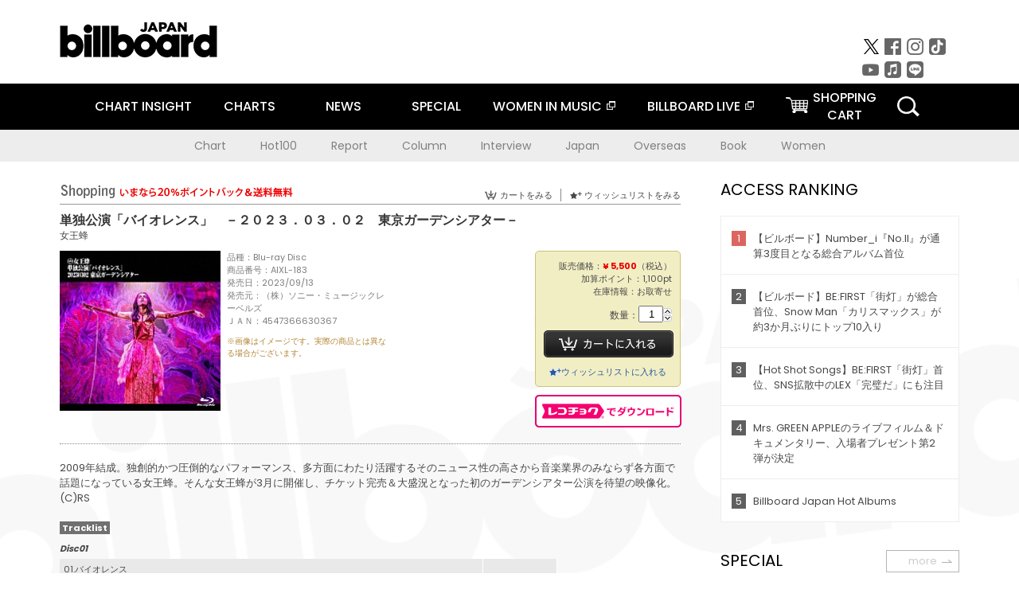

--- FILE ---
content_type: text/html; charset=UTF-8
request_url: https://www.billboard-japan.com/goods/detail/718902
body_size: 17790
content:
<!DOCTYPE html>
<html lang="ja">
<head>
  <meta charset="utf-8">
        <meta name="keywords" content="ビルボードジャパン,Billboard JAPAN,チャート,音楽,洋楽,邦楽,ミュージック,アーティスト,ランキング,ニュース"/>                <meta name="description" content="米国で最も権威のある音楽チャート・Billboard（ビルボード）の日本公式サイト。洋楽チャート、邦楽チャート、音楽ニュース、プレゼント情報などを提供。"/>      <meta property="og:locale"      content="ja_JP">
  <meta property="og:site_name"   content="Billboard JAPAN">
  <meta property="og:title"       content="女王蜂「単独公演「バイオレンス」　－２０２３．０３．０２　東京ガーデンシアター－」 | AIXL-183 | 4547366630367 | Shopping | Billboard JAPAN">
  <meta property="og:type"        content="article">
  <meta property="og:url"         content="https://www.billboard-japan.com/goods/detail/718902">
    <meta property="og:image"       content="https://www.billboard-japan.com/scale/jackets/00000152/x200_P2_H1232941W.JPG">
    <meta property="og:description" content="米国で最も権威のある音楽チャート・Billboard（ビルボード）の日本公式サイト。洋楽チャート、邦楽チャート、音楽ニュース、プレゼント情報などを提供。">
    <title>女王蜂「単独公演「バイオレンス」　－２０２３．０３．０２　東京ガーデンシアター－」 | AIXL-183 | 4547366630367 | Shopping | Billboard JAPAN</title>
  
      <script src="/common/js/jquery.min.js?date=202510301000"></script>
    <script src="/common/js/jquery.common.js?date=202510301000"></script>
  <script src="/common/js/jquery.carouFredSel.js?date=202510301000"></script>
  <script src="/common/js/jquery.tile.js?date=202510301000"></script>
  <script src="/common/sys/js/jquery.cookie.js?date=202510301000"></script>
  <script src="/common/sys/js/accordion_list.js?date=202510301000"></script>
  <script type="text/javascript" src="/common/js/ydn.js?date=202510301000"></script>
  <script src="/common/js/jquery.easing.1.3.js?date=202510301000" type="text/javascript"></script>
      <script src="/common/sys/js/publicity.js?date=202510301000"></script>
  <script src="/common/sys/js/side_chart.js?date=202510301000"></script>
    <link rel="stylesheet" type="text/css" href="/common/css/html5reset.css?date=202510301000">
  <link rel="stylesheet" type="text/css" href="/common/css/common.css?date=202510301000">
  <link rel="stylesheet" type="text/css" href="/common/sys/css/publicity.css?date=202510301000">
  <link rel="stylesheet" type="text/css" href="/common/sys/css/accordion_list.css?date=202510301000">
  <link rel="stylesheet" type="text/css" href="/common/css/socialcomment.css?date=202510301000">
  <script src="/common/js/search.js?date=202510301000"></script>
    <!--[if lt IE 9]>
  <script src="/common/js/IE9.js"></script>
  <![endif]-->
  <!-- Webtru -->
<script src="https://cmp.datasign.co/v2/a07ef6c4ff/cmp.js" async></script>

<!-- Google tag (gtag.js) -->
<script async src="https://www.googletagmanager.com/gtag/js?id=G-K6CKCDEVKT"></script>
<script>
  window.dataLayer = window.dataLayer || [];
  function gtag(){dataLayer.push(arguments);}
  gtag('js', new Date());

  gtag('config', 'G-K6CKCDEVKT');
  gtag('config', 'UA-32178381-1');
</script>  <SCRIPT LANGUAGE="JavaScript" src="https://web-cache.chocomaru.com/jplayer.js"></SCRIPT>
	<script src="/common/sys/js/goods/js_goods_form.js?date=202510301000"></script>
	<script src="/common/js/jquery.spin.js?date=202510301000"></script>
	<script type="text/javascript">
                            $(document).ready(function(){
                                $(".spin").spin({min:1,max:20});
                            });
                        </script>
	<script type="text/javascript">
                            $(document).ready(function(){
                          if($("#qty").size() > 0)
                                {
                                    $("#qty").blur(function(event){
                                        var su = $("#qty").val();
                                        if (isNaN(su) === true) {
                                            $("#qty").val(1);
                                            return;
                                        }
                                        if (su <= 0) {
                                            $("#qty").val(1);
                                        }
                                        else if (su > 20) {
                                            $("#qty").val(20);
                                        }
                                    });
                                }
                            });
                        </script>
	<link rel="stylesheet" type="text/css" href="/common/css/slick.css?date=202510301000"/>
	<link rel="stylesheet" type="text/css" href="/common/css/new/buyarea_slide.css?date=202510301000"/>
	<script type="text/javascript" src="/common/js/jquery.heightLine.js?date=202510301000"></script>
	<script type="text/javascript" src="/common/js/slick.min.js?date=202510301000"></script>
	<script type="text/javascript" src="/common/js/new/buyarea_slide.js?date=202510301000"></script>    <meta name="google-translate-customization" content="adb8cdd56f6046dc-072c0ff82a717427-gb7c019822dddd6a7-17">
  <meta name="viewport" content="width=device-width,initial-scale=1.0,minimum-scale=1.0,maximum-scale=1.0,user-scalable=no">
  <script type="text/javascript">
  if ((navigator.userAgent.indexOf('iPhone') > 0) || navigator.userAgent.indexOf('iPod') > 0 || (navigator.userAgent.indexOf('Android') > 0 && navigator.userAgent.indexOf('Mobile') > 0)) {
      document.write('<meta name="viewport" content="width=device-width, initial-scale=1.0">');
    }else{
      document.write('<meta name="viewport" content="width=1300">');
    }
  </script>
  <link rel="shortcut icon" href="/favicon.ico">
  <!--ここから追記分-->
  <link href="https://fonts.googleapis.com/css?family=Poppins:400,500,700" rel="stylesheet">
  <link rel="stylesheet" type="text/css" href="/common/css/new/common.css?date=202510301000">
  <link rel="stylesheet" type="text/css" href="/common/css/new/common_header.css?date=202510301000">
  <link rel="stylesheet" type="text/css" href="/common/css/new/common_footer.css?date=202510301000">
  <script src="/common/js/new/new_common.js?date=202510301000"></script>
  <!--ここまで追記分-->
  <script type="application/javascript" src="//anymind360.com/js/1567/ats.js"></script>

  <!--Taboola-->
<script type="text/javascript">
  window._taboola = window._taboola || [];
  _taboola.push({article:'auto'});
  !function (e, f, u, i) {
    if (!document.getElementById(i)){
      e.async = 1;
      e.src = u;
      e.id = i;
      f.parentNode.insertBefore(e, f);
    }
  }(document.createElement('script'),
  document.getElementsByTagName('script')[0],
  '//cdn.taboola.com/libtrc/billboard-japan/loader.js',
  'tb_loader_script');
  if(window.performance && typeof window.performance.mark == 'function')
    {window.performance.mark('tbl_ic');}
</script>
  <!--Taboola-->
	<!-- google ad -->
<!-- google ad -->
</head><body class="goods">
<div id="cm_wrapper">
  
  <div style="display:none;">
<span id="js_cm_title"></span>
</div>
<div id="cm_header" class="cf">
<header>
  <h1 id="cm_sitelogo"><a href="/"><img src="/common/img/img_sitelogo.png" alt="Billboard JAPAN"></a></h1>
  <a href="javascript:showMain();" class="button skip">このページをスキップする</a>
</header>
</div>
<div id="cm_content"  class="cf">
<input type ="hidden" id ="js_publicity_url" value = "">
<div id="widebanner"></div>
    <article>
	<!-- CM -->
    <div id="cm">
    <p>
    </p>
    </div>
	<!-- /CMここまで -->
    </article>
    <br />
</div>  
</div>
<!-- / #cm_wrapper -->

<div id="wrapper">
  
    <!-- ヘッダーここから -->
  <div id="header" class="cf">
    <header class="inner">
      <div class="header_inner cf">
        <h1 id="sitelogo"><a class="hover" href="/"><img src="/common/img/img_header_sitelogo.png" alt="Billboard JAPAN"></a></h1>
        <div id="topbanner" class="pc_obj">  
        </div>
        <!-- / #topbanner -->
        <div class="menu_toggle sp_obj"><img src="/common/img/icon_menu_close.gif" alt=""></div>
        <p class="search_btn search_toggle sp_obj"><img src="/common/img/icon_search_close.gif" alt="検索"></p>
        <div class="form_area">
          <form method="get" action="/search">
            <fieldset>
              <input id="searchtext" title="キーワードで検索" type="search" name="q" value="" placeholder="キーワードで検索" required />
              <input class="hover" type="submit" id="searchsubmit" value="検索" />
            </fieldset>
          </form>
          <p class="search_toggle sp_obj">閉じる</p>
        </div>
        <!-- / .form_area -->
      </div>
      <!-- / .header_inner -->
<noscript>
<div class="no_script">
<p>現在お使いのブラウザではJavascriptが有効となっていないため、サイトのコンテンツが正常に表示・動作されません。<br />
Javascriptを有効にしてください。詳しくはお使いのブラウザのヘルプをご覧ください。</p>
</div>
</noscript>
      <div class="menu_area">
        <nav id="globalNavi">
          <ul class="cf">
            <li class="toggle_menu">
              <a href="javascript:void(0);" class="sp_nolink slide_btn">CHART INSIGHT<span class="sp_obj">＋</span></a>
              <div class="slide_menu">
                <div class="slide_content">
                  <!--<p class="sp_obj"><a href="/chart_insight/">CHART INSIGHT</a></p>-->
                  <!--<p class="sp_obj"><a href="/chart_insight_global/">CHART INSIGHT GLOBAL</a></p>-->
                  <!--<p class="sp_obj"><a href="/chart_insight_books/">BOOK CHART INSIGHT</a></p>-->
                  <ul>
                    <li class="toggle_menu"><a href="javascript:void(0);" class="sp_nolink underslide_btn">MUSIC</a>
                      <div class="underslide_content">
                        <ul>
                          <li><a href="/chart_insight/">CHART INSIGHT</a></li>
                          <li><a href="/chart_insight_global/">CHART INSIGHT GLOBAL</a></li>
                        </ul>
                      </div>
                    </li>
                    <li class="toggle_menu"><a href="javascript:void(0);" class="sp_nolink underslide_btn">BOOKS</a>
                      <div class="underslide_content">
                        <ul>
                          <li><a href="/chart_insight_books/">BOOK CHART INSIGHT</a></li>
                        </ul>
                      </div>
                    </li>
                  </ul>
                </div>
              </div>
              <!-- / .slide_menu -->
            </li>
            <li class="toggle_menu">
              <a href="javascript:void(0);" class="sp_nolink slide_btn">CHARTS<span class="sp_obj">＋</span></a>
              <div class="slide_menu">
                <div class="slide_content">
                  <!--<p class="sp_obj"><a href="/charts/">CHATRS TOP</a></p>-->
                  <!--<p class="sp_obj"><a href="/charts/book/">BOOKS CHATRS TOP</a></p>-->
                  <ul>
                    <li class="toggle_menu"><a href="javascript:void(0);" class="sp_nolink underslide_btn">MUSIC</a>
                      <div class="underslide_content">
                        <ul>
                          <li><a href="/charts/">JAPAN CHARTS</a></li>
                          <li><a href="/charts/oversea/">WORLD CHARTS</a></li>
                          <li><a href="/charts/year_end/">YEAR END (JAPAN)</a></li>
                          <li><a href="/charts/year_end_oversea/">YEAR END (WORLD)</a></li>
                        </ul>
                      </div>
                    </li>
                    <li class="toggle_menu"><a href="javascript:void(0);" class="sp_nolink underslide_btn">BOOKS</a>
                      <div class="underslide_content">
                        <ul>
                          <li><a href="/charts/book/">JAPAN CHARTS</a></li>
                          <!-- <li><a href="/charts/year_end_book/">YEAR END (JAPAN)</a></li> -->
                        </ul>
                      </div>
                    </li>
                  </ul>
                </div>
              </div>
              <!-- / .slide_menu -->
            </li>
            <li class="toggle_menu">
              <a href="/d_news/" class="sp_nolink slide_btn">NEWS<span class="sp_obj">＋</span></a>
              <div class="slide_menu">
                <div class="slide_content">
                  <!--<p class="sp_obj"><a href="/d_news/">NEWS TOP</a></p>-->
                  <ul>
                    <li><a href="/d_news/">ALL</a></li>
                    <li><a href="/d_news/jpn/">JAPAN</a></li>
                    <li><a href="/d_news/overseas/">OVERSEAS</a></li>
                  </ul>
                </div>
              </div>
              <!-- / .slide_menu -->
            </li>
            <li><a href="/special/">SPECIAL</a></li>
            <li><a href="https://www.billboard-japan.com/wim/" target="_blank" class="blank">WOMEN IN MUSIC</a></li>
            <li><a href="http://www.billboard-live.com/" target="_blank" class="blank">BILLBOARD LIVE</a></li>
            <li class="pc_shopcart"><a href="http://www.vanda.co.jp/billboard/cart/" class="btn_shopcart">SHOPPING<br>CART</a></li>
            <li class="sp_shopcart"><a href="http://www.vanda.co.jp/billboard/sp/cart/" class="btn_shopcart">SHOPPING CART</a></li>
            <li class="pc_search"><a href="javascript:void(0)"></a></li>
          </ul>
        </nav>
        <!-- / #globalNavi -->
        <div id="sns_navi">
          <ul>
            <li><a class="hover" href="https://twitter.com/Billboard_JAPAN" target="_blank"><img class="js_img_switch" src="/common/img/twitter_btn_pc.png" alt="X(旧Twitter)"></a></li>
            <li><a class="hover" href="https://www.facebook.com/pages/Billboard-JAPAN/635768896442966?fref=ts" target="_blank"><img class="js_img_switch" src="/common/img/facebook_btn_pc.png"alt="facebook"></a></li>
            <li><a class="hover" href="https://www.instagram.com/billboard_japan/" target="_blank"><img class="js_img_switch" src="/common/img/instagram_btn_pc.png" alt="Instagram"></a></li>
            <li><a class="hover" href="https://www.tiktok.com/@billboard_japan" target="_blank"><img class="js_img_switch" src="/common/img/tiktok_btn_pc.png" alt="Tik Tok"></a></li>
            <li><a class="hover" href="https://www.youtube.com/@BillboardJAPAN" target="_blank"><img class="js_img_switch" src="/common/img/youtube_btn_pc.png" alt="You Tube"></a></li>
            <li><a class="hover" href="http://applemusic.com/billboard-japan"><img class="js_img_switch" src="/common/img/apple_icon_pc.png" alt="iTunes Store"></a></li>
            <li><a class="hover" href="https://line.me/ti/p/%40oa-billboardnews" target="_blank"><img class="js_img_switch" src="/common/img/line_btn_pc.png" alt="LINE"></a></li>
          </ul>
        </div>
        <!-- / #sns_navi -->
      </div>
      <!-- / .menu_area -->
    <div class="chart_area scroll_wrap">
      <div class="scroll_area">
        <ul>
          <li><a href="/tagindex/detail/4">Chart</a></li>
          <li><a href="/tagindex/detail/32">Hot100</a></li>
          <li><a href="/tagindex/detail/13">Report</a></li>
          <li><a href="/tagindex/detail/41">Column</a></li>
          <li><a href="/tagindex/detail/30">Interview</a></li>
          <li><a href="/tagindex/detail/1">Japan</a></li>
          <li><a href="/tagindex/detail/26">Overseas</a></li>
          <li><a href="/tagindex/detail/163">Book</a></li>
          <li><a href="/tagindex/detail/43">Women</a></li>
        </ul>
      </div>
    </div>
    <!-- / .chart_area -->

    </header>
    <div class="overlay search_toggle"></div><!-- 検索オーバーレイ -->
  </div>
  <!-- ヘッダーここまで -->
  
  <div id="content2" class="cf">
    <div class="inner">
            <div class="leftBox">
        <div id="main2">
                                          


<div class="sp_only_inner">
<!-- レビューここから -->
    <div id="shopping">
    <article>
    <hgroup>
    <h2><img src="/common/img/title_shopping.png" alt="Shoping"></h2>
    <ul class="listUI cf sp_obj"><!-- SP -->
      <li><a href="https://www.vanda.co.jp/billboard/sp/cart/"><img src="/common/img/ico_cart.png" alt="カートをみる">カートをみる</a></li>
      <li><a href="https://www.vanda.co.jp/billboard/sp/wishlist/"><img src="/common/img/ico_wish.png" alt="ウィッシュリストをみる">ウィッシュリストをみる</a></li>
    </ul>
    <ul class="listUI cf pc_obj"><!-- PC -->
      <li><a href="https://www.vanda.co.jp/billboard/cart/"><img src="/common/img/ico_cart.png" alt="カートをみる">カートをみる</a></li>
      <li><a href="https://www.vanda.co.jp/billboard/wishlist/"><img src="/common/img/ico_wish.png" alt="ウィッシュリストをみる">ウィッシュリストをみる</a></li>
    </ul>
  </hgroup>
    <section class="cf">
    <hgroup>
    <h3>単独公演「バイオレンス」　－２０２３．０３．０２　東京ガーデンシアター－</h3>
    <h4>
                  <a href="/artists/detail/29263">女王蜂</a>
              </h4>
    </hgroup>
    <!-- 同一商品の注意書き -->
                        <!-- //同一商品の注意書き -->
    <div id="cdInfo">
        <p><img src="/scale/jackets/00000152/200x200_P2_H1232941W.JPG" alt="女王蜂「 単独公演「バイオレンス」　－２０２３．０３．０２　東京ガーデンシアター－」"/></p>
    <ul>
    <li>品種：Blu-ray Disc</li>
    <li>商品番号：AIXL-183</li>
    <li>発売日：2023/09/13</li>
    <li>発売元：（株）ソニー・ミュージックレーベルズ</li>
    <li>ＪＡＮ：4547366630367</li>
    <!-- ジャケット写真の注意書き -->
    <li id="jk_caption">※画像はイメージです。実際の商品とは異なる場合がございます。</li>
    <!-- //ジャケット写真の注意書き -->

    </ul>
    </div>
    <!-- / #cdInfo -->
    <div id="sellInfo">
    <div id="sellInfobox">
    <ul>
            <li>販売価格：<strong>&yen; 5,500</strong>（税込）</li>
                <li>加算ポイント：1,100pt</li>
                                <li>在庫情報：お取寄せ</li>
                </ul>
                                            <form action="https://www.vanda.co.jp/billboard/" id="AddToCartForm" name="AddToCartForm" method="post" accept-charset="utf-8">
                <input type ="hidden" name ="m" value ="cart">
                <input type ="hidden" name="sku" id="sku" value="4547366630367"/>
                <label for="qty">数量：</label><input type="text" name="qty" id="qty" maxlength="2"  size="2" value="1" class="spin" />
                <div class="pc_obj"><button type="submit" class="btn_buycart">カートに入れる</button></div>
                <div class="sp_obj"><button type="submit" class="btn_buycart" onclick="this.form.action='https://www.vanda.co.jp/billboard/sp/';">カートに入れる</button></div>
                </form>
                <p class="pc_obj"><a href="https://www.vanda.co.jp/billboard/wishlist/sku/4547366630367/"><img src="/common/img/ico_wish_b.png" alt="ウィッシュリスト">ウィッシュリストに入れる</a></p>
                <p class="sp_obj"><a href="https://www.vanda.co.jp/billboard/sp/wishlist/sku/4547366630367/"><img src="/common/img/ico_wish_b.png" alt="ウィッシュリスト">ウィッシュリストに入れる</a></p>
                            </div>
    <!-- / #sellInfobox -->
            <p><a href="http://recochoku.jp/search/artist/?affiliate=6501010004&q=%E5%A5%B3%E7%8E%8B%E8%9C%82" target="_blank" class="btn_reco">レコチョクでダウンロード</a></p>
        </div>
    <!-- / #sellInfo -->
    <div id="maintext">
    <p>2009年結成。独創的かつ圧倒的なパフォーマンス、多方面にわたり活躍するそのニュース性の高さから音楽業界のみならず各方面で話題になっている女王蜂。そんな女王蜂が3月に開催し、チケット完売＆大盛況となった初のガーデンシアター公演を待望の映像化。 (C)RS</p>
                                            <div id="tracklist">
        <h5>Tracklist</h5>
                                                                                    <table>
                <thead>
                <th>Disc01</th>
                </thead>
                <tbody>
                                                        <tr class="dlcolor">
                        <td>01.バイオレンス</td>
                            <td></td>
                        </tr>
                                                                        <tr>
                        <td>02.ＤＡＮＣＥ　ＤＡＮＣＥ　ＤＡＮＣＥ</td>
                            <td></td>
                        </tr>
                                                                        <tr class="dlcolor">
                        <td>03.ＢＬ</td>
                            <td></td>
                        </tr>
                                                                        <tr>
                        <td>04.ハイになんてなりたくない</td>
                            <td></td>
                        </tr>
                                                                        <tr class="dlcolor">
                        <td>05.長台詞</td>
                            <td></td>
                        </tr>
                                                                        <tr>
                        <td>06.火炎</td>
                            <td></td>
                        </tr>
                                                                        <tr class="dlcolor">
                        <td>07.Ｓｅｒｅｎａｄｅ</td>
                            <td></td>
                        </tr>
                                                                        <tr>
                        <td>08.ヴィーナス</td>
                            <td></td>
                        </tr>
                                                                        <tr class="dlcolor">
                        <td>09.Ｐ　Ｒ　Ｉ　Ｄ　Ｅ</td>
                            <td></td>
                        </tr>
                                                                        <tr>
                        <td>10.ＫＩＮＧ　ＢＩＴＣＨ</td>
                            <td></td>
                        </tr>
                                                                        <tr class="dlcolor">
                        <td>11.鏡</td>
                            <td></td>
                        </tr>
                                                                        <tr>
                        <td>12.Ｑ</td>
                            <td></td>
                        </tr>
                                                                        <tr class="dlcolor">
                        <td>13.十</td>
                            <td></td>
                        </tr>
                                                                        <tr>
                        <td>14.十二次元</td>
                            <td></td>
                        </tr>
                                                                        <tr class="dlcolor">
                        <td>15.ＭＹＳＴＥＲＩＯＵＳ</td>
                            <td></td>
                        </tr>
                                                                        <tr>
                        <td>16.犬姫</td>
                            <td></td>
                        </tr>
                                                                        <tr class="dlcolor">
                        <td>17.催眠術</td>
                            <td></td>
                        </tr>
                                                                        <tr>
                        <td>18.デスコ</td>
                            <td></td>
                        </tr>
                                                                        <tr class="dlcolor">
                        <td>19.油</td>
                            <td></td>
                        </tr>
                                                                        <tr>
                        <td>20.ＨＡＬＦ</td>
                            <td></td>
                        </tr>
                                                                        <tr class="dlcolor">
                        <td>21.バイオレンス</td>
                            <td></td>
                        </tr>
                                        </tbody>
        </table>
        </div>
        <!-- / #tracklist -->
        </div>
    <!-- / #maintext -->
    </section>
    </article>
    </div>
    <!-- / #shopping -->
</div>
<!-- / .sp_only_inner -->

  <!--sldier-->
  <div class="buyArea_wrap">
    <p class="buyArea__ttl">関連商品</p>
    <div class="buyArea">
      <!-- ///////////////////////////////PC////////////////////////////////// -->
      <div class="inner slide_selector pc_obj" id="js-changeList">
                          <div class="buyArea__BoxWrap">
                                  <div class="buyArea__DetailBox">
              <dl>
                <dt class="buyArea__Name"><a href="/goods/detail/753130">強火</a></dt>
                <dd class="cf">
                  <div class="buyArea__Image">
                    <a href="/goods/detail/753130"><img src="/scale/jackets/00000161/80x80_P2_G3877959W.JPG" alt="女王蜂「強火」"/></a>
                  </div>
                  <div class="buyArea__detailList">
                    <p class="buyArea__Date">2025/04/30</p>
                    <p class="buyArea__Category">[CD]</p>
                    <p class="buyArea__Price matchHeightPrice">&yen;1,800(税込)</p>
                    <div class="buyArea__Btn">
                      <a href="/goods/detail/753130">
                        <img src="/common/img/d_news/image/buy-btn_pc.gif" alt="購入画面へ">
                      </a>
                    </div>
                  </div>
                </dd>
              </dl>
            </div>
                                  <div class="buyArea__DetailBox">
              <dl>
                <dt class="buyArea__Name"><a href="/goods/detail/753129">強火</a></dt>
                <dd class="cf">
                  <div class="buyArea__Image">
                    <a href="/goods/detail/753129"><img src="/scale/jackets/00000160/80x80_P2_H2118705W.JPG" alt="女王蜂「強火」"/></a>
                  </div>
                  <div class="buyArea__detailList">
                    <p class="buyArea__Date">2025/04/30</p>
                    <p class="buyArea__Category">[CD]</p>
                    <p class="buyArea__Price matchHeightPrice">&yen;3,300(税込)</p>
                    <div class="buyArea__Btn">
                      <a href="/goods/detail/753129">
                        <img src="/common/img/d_news/image/buy-btn_pc.gif" alt="購入画面へ">
                      </a>
                    </div>
                  </div>
                </dd>
              </dl>
            </div>
                                  <div class="buyArea__DetailBox">
              <dl>
                <dt class="buyArea__Name"><a href="/goods/detail/749896">悪</a></dt>
                <dd class="cf">
                  <div class="buyArea__Image">
                    <a href="/goods/detail/749896"><img src="/scale/jackets/00000160/80x80_P2_H1299616W.JPG" alt="女王蜂「悪」"/></a>
                  </div>
                  <div class="buyArea__detailList">
                    <p class="buyArea__Date">2025/03/05</p>
                    <p class="buyArea__Category">[CD]</p>
                    <p class="buyArea__Price matchHeightPrice">&yen;8,800(税込)</p>
                    <div class="buyArea__Btn">
                      <a href="/goods/detail/749896">
                        <img src="/common/img/d_news/image/buy-btn_pc.gif" alt="購入画面へ">
                      </a>
                    </div>
                  </div>
                </dd>
              </dl>
            </div>
                                  <div class="buyArea__DetailBox">
              <dl>
                <dt class="buyArea__Name"><a href="/goods/detail/749895">悪</a></dt>
                <dd class="cf">
                  <div class="buyArea__Image">
                    <a href="/goods/detail/749895"><img src="/scale/jackets/00000160/80x80_P2_H1299617W.JPG" alt="女王蜂「悪」"/></a>
                  </div>
                  <div class="buyArea__detailList">
                    <p class="buyArea__Date">2025/03/05</p>
                    <p class="buyArea__Category">[CD]</p>
                    <p class="buyArea__Price matchHeightPrice">&yen;3,300(税込)</p>
                    <div class="buyArea__Btn">
                      <a href="/goods/detail/749895">
                        <img src="/common/img/d_news/image/buy-btn_pc.gif" alt="購入画面へ">
                      </a>
                    </div>
                  </div>
                </dd>
              </dl>
            </div>
                                  <div class="buyArea__DetailBox">
              <dl>
                <dt class="buyArea__Name"><a href="/goods/detail/746887">女王蜂　結成１５周年記念単独公演　「正正正（１５）」　－２０２４．０４．２０　国立代々木競技場　第一体育館－</a></dt>
                <dd class="cf">
                  <div class="buyArea__Image">
                    <a href="/goods/detail/746887"><img src="/scale/jackets/00000159/80x80_P2_G3869274W.JPG" alt="女王蜂「女王蜂　結成１５周年記念単独公演　「正正正（１５）」　－２０２４．０４．２０　国立代々木競技場　第一体育館－」"/></a>
                  </div>
                  <div class="buyArea__detailList">
                    <p class="buyArea__Date">2024/12/25</p>
                    <p class="buyArea__Category">[DVD]</p>
                    <p class="buyArea__Price matchHeightPrice">&yen;6,600(税込)</p>
                    <div class="buyArea__Btn">
                      <a href="/goods/detail/746887">
                        <img src="/common/img/d_news/image/buy-btn_pc.gif" alt="購入画面へ">
                      </a>
                    </div>
                  </div>
                </dd>
              </dl>
            </div>
                                  <div class="buyArea__DetailBox">
              <dl>
                <dt class="buyArea__Name"><a href="/goods/detail/746880">女王蜂　結成１５周年記念単独公演　「正正正（１５）」　－２０２４．０４．２０　国立代々木競技場　第一体育館－</a></dt>
                <dd class="cf">
                  <div class="buyArea__Image">
                    <a href="/goods/detail/746880"><img src="/scale/jackets/00000159/80x80_P2_G3869276W.JPG" alt="女王蜂「女王蜂　結成１５周年記念単独公演　「正正正（１５）」　－２０２４．０４．２０　国立代々木競技場　第一体育館－」"/></a>
                  </div>
                  <div class="buyArea__detailList">
                    <p class="buyArea__Date">2024/12/25</p>
                    <p class="buyArea__Category">[Blu-ray Disc]</p>
                    <p class="buyArea__Price matchHeightPrice">&yen;7,700(税込)</p>
                    <div class="buyArea__Btn">
                      <a href="/goods/detail/746880">
                        <img src="/common/img/d_news/image/buy-btn_pc.gif" alt="購入画面へ">
                      </a>
                    </div>
                  </div>
                </dd>
              </dl>
            </div>
                    </div>
                  <div class="buyArea__BoxWrap">
                                  <div class="buyArea__DetailBox">
              <dl>
                <dt class="buyArea__Name"><a href="/goods/detail/746879">女王蜂　結成１５周年記念単独公演　「正正正（１５）」　－２０２４．０４．２０　国立代々木競技場　第一体育館－</a></dt>
                <dd class="cf">
                  <div class="buyArea__Image">
                    <a href="/goods/detail/746879"><img src="/scale/jackets/00000159/80x80_P2_G3869275W.JPG" alt="女王蜂「女王蜂　結成１５周年記念単独公演　「正正正（１５）」　－２０２４．０４．２０　国立代々木競技場　第一体育館－」"/></a>
                  </div>
                  <div class="buyArea__detailList">
                    <p class="buyArea__Date">2024/12/25</p>
                    <p class="buyArea__Category">[Blu-ray Disc]</p>
                    <p class="buyArea__Price matchHeightPrice">&yen;13,200(税込)</p>
                    <div class="buyArea__Btn">
                      <a href="/goods/detail/746879">
                        <img src="/common/img/d_news/image/buy-btn_pc.gif" alt="購入画面へ">
                      </a>
                    </div>
                  </div>
                </dd>
              </dl>
            </div>
                                  <div class="buyArea__DetailBox">
              <dl>
                <dt class="buyArea__Name"><a href="/goods/detail/722414">０１</a></dt>
                <dd class="cf">
                  <div class="buyArea__Image">
                    <a href="/goods/detail/722414"><img src="/scale/jackets/00000153/80x80_P2_G9011189W.JPG" alt="女王蜂「０１」"/></a>
                  </div>
                  <div class="buyArea__detailList">
                    <p class="buyArea__Date">2023/11/15</p>
                    <p class="buyArea__Category">[CD]</p>
                    <p class="buyArea__Price matchHeightPrice">&yen;3,000(税込)</p>
                    <div class="buyArea__Btn">
                      <a href="/goods/detail/722414">
                        <img src="/common/img/d_news/image/buy-btn_pc.gif" alt="購入画面へ">
                      </a>
                    </div>
                  </div>
                </dd>
              </dl>
            </div>
                                  <div class="buyArea__DetailBox">
              <dl>
                <dt class="buyArea__Name"><a href="/goods/detail/722413">０１</a></dt>
                <dd class="cf">
                  <div class="buyArea__Image">
                    <a href="/goods/detail/722413"><img src="/scale/jackets/00000153/80x80_P2_G9011190W.JPG" alt="女王蜂「０１」"/></a>
                  </div>
                  <div class="buyArea__detailList">
                    <p class="buyArea__Date">2023/11/15</p>
                    <p class="buyArea__Category">[CD]</p>
                    <p class="buyArea__Price matchHeightPrice">&yen;1,500(税込)</p>
                    <div class="buyArea__Btn">
                      <a href="/goods/detail/722413">
                        <img src="/common/img/d_news/image/buy-btn_pc.gif" alt="購入画面へ">
                      </a>
                    </div>
                  </div>
                </dd>
              </dl>
            </div>
                                  <div class="buyArea__DetailBox">
              <dl>
                <dt class="buyArea__Name"><a href="/goods/detail/718903">単独公演「バイオレンス」　－２０２３．０３．０２　東京ガーデンシアター－</a></dt>
                <dd class="cf">
                  <div class="buyArea__Image">
                    <a href="/goods/detail/718903"><img src="/scale/jackets/00000152/80x80_P2_H1232942W.JPG" alt="女王蜂「単独公演「バイオレンス」　－２０２３．０３．０２　東京ガーデンシアター－」"/></a>
                  </div>
                  <div class="buyArea__detailList">
                    <p class="buyArea__Date">2023/09/13</p>
                    <p class="buyArea__Category">[DVD]</p>
                    <p class="buyArea__Price matchHeightPrice">&yen;4,400(税込)</p>
                    <div class="buyArea__Btn">
                      <a href="/goods/detail/718903">
                        <img src="/common/img/d_news/image/buy-btn_pc.gif" alt="購入画面へ">
                      </a>
                    </div>
                  </div>
                </dd>
              </dl>
            </div>
                                  <div class="buyArea__DetailBox">
              <dl>
                <dt class="buyArea__Name"><a href="/goods/detail/718902">単独公演「バイオレンス」　－２０２３．０３．０２　東京ガーデンシアター－</a></dt>
                <dd class="cf">
                  <div class="buyArea__Image">
                    <a href="/goods/detail/718902"><img src="/scale/jackets/00000152/80x80_P2_H1232941W.JPG" alt="女王蜂「単独公演「バイオレンス」　－２０２３．０３．０２　東京ガーデンシアター－」"/></a>
                  </div>
                  <div class="buyArea__detailList">
                    <p class="buyArea__Date">2023/09/13</p>
                    <p class="buyArea__Category">[Blu-ray Disc]</p>
                    <p class="buyArea__Price matchHeightPrice">&yen;5,500(税込)</p>
                    <div class="buyArea__Btn">
                      <a href="/goods/detail/718902">
                        <img src="/common/img/d_news/image/buy-btn_pc.gif" alt="購入画面へ">
                      </a>
                    </div>
                  </div>
                </dd>
              </dl>
            </div>
                                  <div class="buyArea__DetailBox">
              <dl>
                <dt class="buyArea__Name"><a href="/goods/detail/718901">単独公演「バイオレンス」　－２０２３．０３．０２　東京ガーデンシアター－</a></dt>
                <dd class="cf">
                  <div class="buyArea__Image">
                    <a href="/goods/detail/718901"><img src="/scale/jackets/00000152/80x80_P2_H1232943W.JPG" alt="女王蜂「単独公演「バイオレンス」　－２０２３．０３．０２　東京ガーデンシアター－」"/></a>
                  </div>
                  <div class="buyArea__detailList">
                    <p class="buyArea__Date">2023/09/13</p>
                    <p class="buyArea__Category">[Blu-ray Disc]</p>
                    <p class="buyArea__Price matchHeightPrice">&yen;11,000(税込)</p>
                    <div class="buyArea__Btn">
                      <a href="/goods/detail/718901">
                        <img src="/common/img/d_news/image/buy-btn_pc.gif" alt="購入画面へ">
                      </a>
                    </div>
                  </div>
                </dd>
              </dl>
            </div>
                    </div>
                  <div class="buyArea__BoxWrap">
                                  <div class="buyArea__DetailBox">
              <dl>
                <dt class="buyArea__Name"><a href="/goods/detail/712716">メフィスト</a></dt>
                <dd class="cf">
                  <div class="buyArea__Image">
                    <a href="/goods/detail/712716"><img src="/scale/jackets/00000151/80x80_P2_G3771501W.JPG" alt="女王蜂「メフィスト」"/></a>
                  </div>
                  <div class="buyArea__detailList">
                    <p class="buyArea__Date">2023/05/17</p>
                    <p class="buyArea__Category">[CD]</p>
                    <p class="buyArea__Price matchHeightPrice">&yen;3,000(税込)</p>
                    <div class="buyArea__Btn">
                      <a href="/goods/detail/712716">
                        <img src="/common/img/d_news/image/buy-btn_pc.gif" alt="購入画面へ">
                      </a>
                    </div>
                  </div>
                </dd>
              </dl>
            </div>
                                  <div class="buyArea__DetailBox">
              <dl>
                <dt class="buyArea__Name"><a href="/goods/detail/712715">メフィスト</a></dt>
                <dd class="cf">
                  <div class="buyArea__Image">
                    <a href="/goods/detail/712715"><img src="/scale/jackets/00000151/80x80_P2_G3771490W.JPG" alt="女王蜂「メフィスト」"/></a>
                  </div>
                  <div class="buyArea__detailList">
                    <p class="buyArea__Date">2023/05/17</p>
                    <p class="buyArea__Category">[CD]</p>
                    <p class="buyArea__Price matchHeightPrice">&yen;1,500(税込)</p>
                    <div class="buyArea__Btn">
                      <a href="/goods/detail/712715">
                        <img src="/common/img/d_news/image/buy-btn_pc.gif" alt="購入画面へ">
                      </a>
                    </div>
                  </div>
                </dd>
              </dl>
            </div>
                                  <div class="buyArea__DetailBox">
              <dl>
                <dt class="buyArea__Name"><a href="/goods/detail/707185">十二次元</a></dt>
                <dd class="cf">
                  <div class="buyArea__Image">
                    <a href="/goods/detail/707185"><img src="/scale/jackets/00000148/80x80_P2_G4695701W.JPG" alt="女王蜂「十二次元」"/></a>
                  </div>
                  <div class="buyArea__detailList">
                    <p class="buyArea__Date">2023/02/01</p>
                    <p class="buyArea__Category">[CD]</p>
                    <p class="buyArea__Price matchHeightPrice">&yen;3,300(税込)</p>
                    <div class="buyArea__Btn">
                      <a href="/goods/detail/707185">
                        <img src="/common/img/d_news/image/buy-btn_pc.gif" alt="購入画面へ">
                      </a>
                    </div>
                  </div>
                </dd>
              </dl>
            </div>
                                  <div class="buyArea__DetailBox">
              <dl>
                <dt class="buyArea__Name"><a href="/goods/detail/707184">十二次元</a></dt>
                <dd class="cf">
                  <div class="buyArea__Image">
                    <a href="/goods/detail/707184"><img src="/scale/jackets/00000148/80x80_P2_G4695702W.JPG" alt="女王蜂「十二次元」"/></a>
                  </div>
                  <div class="buyArea__detailList">
                    <p class="buyArea__Date">2023/02/01</p>
                    <p class="buyArea__Category">[CD]</p>
                    <p class="buyArea__Price matchHeightPrice">&yen;7,700(税込)</p>
                    <div class="buyArea__Btn">
                      <a href="/goods/detail/707184">
                        <img src="/common/img/d_news/image/buy-btn_pc.gif" alt="購入画面へ">
                      </a>
                    </div>
                  </div>
                </dd>
              </dl>
            </div>
                                  <div class="buyArea__DetailBox">
              <dl>
                <dt class="buyArea__Name"><a href="/goods/detail/703005">ＭＹＳＴＥＲＩＯＵＳ</a></dt>
                <dd class="cf">
                  <div class="buyArea__Image">
                    <a href="/goods/detail/703005"><img src="/scale/jackets/00000146/80x80_P2_G9004182W.JPG" alt="女王蜂「ＭＹＳＴＥＲＩＯＵＳ」"/></a>
                  </div>
                  <div class="buyArea__detailList">
                    <p class="buyArea__Date">2022/10/26</p>
                    <p class="buyArea__Category">[CD]</p>
                    <p class="buyArea__Price matchHeightPrice">&yen;1,500(税込)</p>
                    <div class="buyArea__Btn">
                      <a href="/goods/detail/703005">
                        <img src="/common/img/d_news/image/buy-btn_pc.gif" alt="購入画面へ">
                      </a>
                    </div>
                  </div>
                </dd>
              </dl>
            </div>
                                  <div class="buyArea__DetailBox">
              <dl>
                <dt class="buyArea__Name"><a href="/goods/detail/703004">ＭＹＳＴＥＲＩＯＵＳ</a></dt>
                <dd class="cf">
                  <div class="buyArea__Image">
                    <a href="/goods/detail/703004"><img src="/scale/jackets/00000146/80x80_P2_G9004181W.JPG" alt="女王蜂「ＭＹＳＴＥＲＩＯＵＳ」"/></a>
                  </div>
                  <div class="buyArea__detailList">
                    <p class="buyArea__Date">2022/10/26</p>
                    <p class="buyArea__Category">[CD]</p>
                    <p class="buyArea__Price matchHeightPrice">&yen;3,000(税込)</p>
                    <div class="buyArea__Btn">
                      <a href="/goods/detail/703004">
                        <img src="/common/img/d_news/image/buy-btn_pc.gif" alt="購入画面へ">
                      </a>
                    </div>
                  </div>
                </dd>
              </dl>
            </div>
                    </div>
                  <div class="buyArea__BoxWrap">
                                  <div class="buyArea__DetailBox">
              <dl>
                <dt class="buyArea__Name"><a href="/goods/detail/680662">ＫＩＮＧ　ＢＩＴＣＨ</a></dt>
                <dd class="cf">
                  <div class="buyArea__Image">
                    <a href="/goods/detail/680662"><img src="/scale/jackets/00000140/80x80_P2_G4548574W.JPG" alt="女王蜂「ＫＩＮＧ　ＢＩＴＣＨ」"/></a>
                  </div>
                  <div class="buyArea__detailList">
                    <p class="buyArea__Date">2021/10/27</p>
                    <p class="buyArea__Category">[CD]</p>
                    <p class="buyArea__Price matchHeightPrice">&yen;5,500(税込)</p>
                    <div class="buyArea__Btn">
                      <a href="/goods/detail/680662">
                        <img src="/common/img/d_news/image/buy-btn_pc.gif" alt="購入画面へ">
                      </a>
                    </div>
                  </div>
                </dd>
              </dl>
            </div>
                                  <div class="buyArea__DetailBox">
              <dl>
                <dt class="buyArea__Name"><a href="/goods/detail/675074">女王蜂　日本武道館単独公演　２ＤＡＹＳ　ＨＹＰＥＲ　ＢＬＡＣＫ　ＬＯＶＥ　２０２１０２２４　夜天決行　２０２１０２２５</a></dt>
                <dd class="cf">
                  <div class="buyArea__Image">
                    <a href="/goods/detail/675074"><img src="/scale/jackets/00000139/80x80_P2_G6448738W.JPG" alt="女王蜂「女王蜂　日本武道館単独公演　２ＤＡＹＳ　ＨＹＰＥＲ　ＢＬＡＣＫ　ＬＯＶＥ　２０２１０２２４　夜天決行　２０２１０２２５」"/></a>
                  </div>
                  <div class="buyArea__detailList">
                    <p class="buyArea__Date">2021/08/04</p>
                    <p class="buyArea__Category">[DVD]</p>
                    <p class="buyArea__Price matchHeightPrice">&yen;6,600(税込)</p>
                    <div class="buyArea__Btn">
                      <a href="/goods/detail/675074">
                        <img src="/common/img/d_news/image/buy-btn_pc.gif" alt="購入画面へ">
                      </a>
                    </div>
                  </div>
                </dd>
              </dl>
            </div>
                                  <div class="buyArea__DetailBox">
              <dl>
                <dt class="buyArea__Name"><a href="/goods/detail/675073">女王蜂　日本武道館単独公演　２ＤＡＹＳ　ＨＹＰＥＲ　ＢＬＡＣＫ　ＬＯＶＥ　２０２１０２２４　夜天決行　２０２１０２２５</a></dt>
                <dd class="cf">
                  <div class="buyArea__Image">
                    <a href="/goods/detail/675073"><img src="/scale/jackets/00000139/80x80_P2_G6448742W.JPG" alt="女王蜂「女王蜂　日本武道館単独公演　２ＤＡＹＳ　ＨＹＰＥＲ　ＢＬＡＣＫ　ＬＯＶＥ　２０２１０２２４　夜天決行　２０２１０２２５」"/></a>
                  </div>
                  <div class="buyArea__detailList">
                    <p class="buyArea__Date">2021/08/04</p>
                    <p class="buyArea__Category">[Blu-ray Disc]</p>
                    <p class="buyArea__Price matchHeightPrice">&yen;7,700(税込)</p>
                    <div class="buyArea__Btn">
                      <a href="/goods/detail/675073">
                        <img src="/common/img/d_news/image/buy-btn_pc.gif" alt="購入画面へ">
                      </a>
                    </div>
                  </div>
                </dd>
              </dl>
            </div>
                                  <div class="buyArea__DetailBox">
              <dl>
                <dt class="buyArea__Name"><a href="/goods/detail/675072">女王蜂　日本武道館単独公演　２ＤＡＹＳ　ＨＹＰＥＲ　ＢＬＡＣＫ　ＬＯＶＥ　２０２１０２２４　夜天決行　２０２１０２２５</a></dt>
                <dd class="cf">
                  <div class="buyArea__Image">
                    <a href="/goods/detail/675072"><img src="/scale/jackets/00000139/80x80_P2_G6448741W.JPG" alt="女王蜂「女王蜂　日本武道館単独公演　２ＤＡＹＳ　ＨＹＰＥＲ　ＢＬＡＣＫ　ＬＯＶＥ　２０２１０２２４　夜天決行　２０２１０２２５」"/></a>
                  </div>
                  <div class="buyArea__detailList">
                    <p class="buyArea__Date">2021/08/04</p>
                    <p class="buyArea__Category">[Blu-ray Disc]</p>
                    <p class="buyArea__Price matchHeightPrice">&yen;13,200(税込)</p>
                    <div class="buyArea__Btn">
                      <a href="/goods/detail/675072">
                        <img src="/common/img/d_news/image/buy-btn_pc.gif" alt="購入画面へ">
                      </a>
                    </div>
                  </div>
                </dd>
              </dl>
            </div>
                                  <div class="buyArea__DetailBox">
              <dl>
                <dt class="buyArea__Name"><a href="/goods/detail/661262">夜天</a></dt>
                <dd class="cf">
                  <div class="buyArea__Image">
                    <a href="/goods/detail/661262"><img src="/scale/jackets/00000136/80x80_P2_G6435378W.JPG" alt="女王蜂「夜天」"/></a>
                  </div>
                  <div class="buyArea__detailList">
                    <p class="buyArea__Date">2021/01/27</p>
                    <p class="buyArea__Category">[CD]</p>
                    <p class="buyArea__Price matchHeightPrice">&yen;5,500(税込)</p>
                    <div class="buyArea__Btn">
                      <a href="/goods/detail/661262">
                        <img src="/common/img/d_news/image/buy-btn_pc.gif" alt="購入画面へ">
                      </a>
                    </div>
                  </div>
                </dd>
              </dl>
            </div>
                                  <div class="buyArea__DetailBox">
              <dl>
                <dt class="buyArea__Name"><a href="/goods/detail/634409">ＢＬ</a></dt>
                <dd class="cf">
                  <div class="buyArea__Image">
                    <a href="/goods/detail/634409"><img src="/scale/jackets/00000131/80x80_P2_G3626329W.JPG" alt="女王蜂「ＢＬ」"/></a>
                  </div>
                  <div class="buyArea__detailList">
                    <p class="buyArea__Date">2020/02/19</p>
                    <p class="buyArea__Category">[CD]</p>
                    <p class="buyArea__Price matchHeightPrice">&yen;2,750(税込)</p>
                    <div class="buyArea__Btn">
                      <a href="/goods/detail/634409">
                        <img src="/common/img/d_news/image/buy-btn_pc.gif" alt="購入画面へ">
                      </a>
                    </div>
                  </div>
                </dd>
              </dl>
            </div>
                    </div>
                  <div class="buyArea__BoxWrap">
                                  <div class="buyArea__DetailBox">
              <dl>
                <dt class="buyArea__Name"><a href="/goods/detail/634379">ＢＬ</a></dt>
                <dd class="cf">
                  <div class="buyArea__Image">
                    <a href="/goods/detail/634379"><img src="/scale/jackets/00000130/80x80_P2_G4426181W.JPG" alt="女王蜂「ＢＬ」"/></a>
                  </div>
                  <div class="buyArea__detailList">
                    <p class="buyArea__Date">2020/02/19</p>
                    <p class="buyArea__Category">[CD]</p>
                    <p class="buyArea__Price matchHeightPrice">&yen;4,400(税込)</p>
                    <div class="buyArea__Btn">
                      <a href="/goods/detail/634379">
                        <img src="/common/img/d_news/image/buy-btn_pc.gif" alt="購入画面へ">
                      </a>
                    </div>
                  </div>
                </dd>
              </dl>
            </div>
                                  <div class="buyArea__DetailBox">
              <dl>
                <dt class="buyArea__Name"><a href="/goods/detail/634378">ＢＬ</a></dt>
                <dd class="cf">
                  <div class="buyArea__Image">
                    <a href="/goods/detail/634378"><img src="/scale/jackets/00000130/80x80_P2_G4426180W.JPG" alt="女王蜂「ＢＬ」"/></a>
                  </div>
                  <div class="buyArea__detailList">
                    <p class="buyArea__Date">2020/02/19</p>
                    <p class="buyArea__Category">[CD]</p>
                    <p class="buyArea__Price matchHeightPrice">&yen;4,400(税込)</p>
                    <div class="buyArea__Btn">
                      <a href="/goods/detail/634378">
                        <img src="/common/img/d_news/image/buy-btn_pc.gif" alt="購入画面へ">
                      </a>
                    </div>
                  </div>
                </dd>
              </dl>
            </div>
                                  <div class="buyArea__DetailBox">
              <dl>
                <dt class="buyArea__Name"><a href="/goods/detail/620995">ＴＶアニメ　どろろ　音楽集－魂の鼓動－</a></dt>
                <dd class="cf">
                  <div class="buyArea__Image">
                    <a href="/goods/detail/620995"><img src="/scale/jackets/00000127/80x80_P2_G6407586W.JPG" alt="（Ｖ．Ａ．） 女王蜂 ａｍａｚａｒａｓｈｉ ＡＳＩＡＮ　ＫＵＮＧ－ＦＵ　ＧＥＮＥＲＡＴＩＯＮ Ｅｖｅ「ＴＶアニメ　どろろ　音楽集－魂の鼓動－」"/></a>
                  </div>
                  <div class="buyArea__detailList">
                    <p class="buyArea__Date">2019/08/14</p>
                    <p class="buyArea__Category">[CD]</p>
                    <p class="buyArea__Price matchHeightPrice">&yen;3,080(税込)</p>
                    <div class="buyArea__Btn">
                      <a href="/goods/detail/620995">
                        <img src="/common/img/d_news/image/buy-btn_pc.gif" alt="購入画面へ">
                      </a>
                    </div>
                  </div>
                </dd>
              </dl>
            </div>
                                  <div class="buyArea__DetailBox">
              <dl>
                <dt class="buyArea__Name"><a href="/goods/detail/620994">ＴＶアニメ　どろろ　音楽集－魂の鼓動－</a></dt>
                <dd class="cf">
                  <div class="buyArea__Image">
                    <a href="/goods/detail/620994"><img src="/scale/jackets/00000127/80x80_P2_G6407585W.JPG" alt="（Ｖ．Ａ．） 女王蜂 ａｍａｚａｒａｓｈｉ ＡＳＩＡＮ　ＫＵＮＧ－ＦＵ　ＧＥＮＥＲＡＴＩＯＮ Ｅｖｅ「ＴＶアニメ　どろろ　音楽集－魂の鼓動－」"/></a>
                  </div>
                  <div class="buyArea__detailList">
                    <p class="buyArea__Date">2019/08/14</p>
                    <p class="buyArea__Category">[CD]</p>
                    <p class="buyArea__Price matchHeightPrice">&yen;4,180(税込)</p>
                    <div class="buyArea__Btn">
                      <a href="/goods/detail/620994">
                        <img src="/common/img/d_news/image/buy-btn_pc.gif" alt="購入画面へ">
                      </a>
                    </div>
                  </div>
                </dd>
              </dl>
            </div>
                                  <div class="buyArea__DetailBox">
              <dl>
                <dt class="buyArea__Name"><a href="/goods/detail/615288">十</a></dt>
                <dd class="cf">
                  <div class="buyArea__Image">
                    <a href="/goods/detail/615288"><img src="/scale/jackets/00000126/80x80_P2_G8385662W.JPG" alt="女王蜂「十」"/></a>
                  </div>
                  <div class="buyArea__detailList">
                    <p class="buyArea__Date">2019/05/22</p>
                    <p class="buyArea__Category">[CD]</p>
                    <p class="buyArea__Price matchHeightPrice">&yen;3,300(税込)</p>
                    <div class="buyArea__Btn">
                      <a href="/goods/detail/615288">
                        <img src="/common/img/d_news/image/buy-btn_pc.gif" alt="購入画面へ">
                      </a>
                    </div>
                  </div>
                </dd>
              </dl>
            </div>
                                  <div class="buyArea__DetailBox">
              <dl>
                <dt class="buyArea__Name"><a href="/goods/detail/615287">十</a></dt>
                <dd class="cf">
                  <div class="buyArea__Image">
                    <a href="/goods/detail/615287"><img src="/scale/jackets/00000126/80x80_P2_G8385661W.JPG" alt="女王蜂「十」"/></a>
                  </div>
                  <div class="buyArea__detailList">
                    <p class="buyArea__Date">2019/05/22</p>
                    <p class="buyArea__Category">[CD]</p>
                    <p class="buyArea__Price matchHeightPrice">&yen;4,950(税込)</p>
                    <div class="buyArea__Btn">
                      <a href="/goods/detail/615287">
                        <img src="/common/img/d_news/image/buy-btn_pc.gif" alt="購入画面へ">
                      </a>
                    </div>
                  </div>
                </dd>
              </dl>
            </div>
                    </div>
                  <div class="buyArea__BoxWrap">
                                  <div class="buyArea__DetailBox">
              <dl>
                <dt class="buyArea__Name"><a href="/goods/detail/611548">ＦＬＡＴ　－Ｈａｌｌ　Ｌｉｖｅ　２０１８－</a></dt>
                <dd class="cf">
                  <div class="buyArea__Image">
                    <a href="/goods/detail/611548"><img src="/scale/jackets/00000125/80x80_P2_G8384477W.JPG" alt="女王蜂「ＦＬＡＴ　－Ｈａｌｌ　Ｌｉｖｅ　２０１８－」"/></a>
                  </div>
                  <div class="buyArea__detailList">
                    <p class="buyArea__Date">2019/03/27</p>
                    <p class="buyArea__Category">[Blu-ray Disc]</p>
                    <p class="buyArea__Price matchHeightPrice">&yen;4,950(税込)</p>
                    <div class="buyArea__Btn">
                      <a href="/goods/detail/611548">
                        <img src="/common/img/d_news/image/buy-btn_pc.gif" alt="購入画面へ">
                      </a>
                    </div>
                  </div>
                </dd>
              </dl>
            </div>
                                  <div class="buyArea__DetailBox">
              <dl>
                <dt class="buyArea__Name"><a href="/goods/detail/611547">ＦＬＡＴ　－Ｈａｌｌ　Ｌｉｖｅ　２０１８－</a></dt>
                <dd class="cf">
                  <div class="buyArea__Image">
                    <a href="/goods/detail/611547"><img src="/scale/jackets/00000125/80x80_P2_G8384478W.JPG" alt="女王蜂「ＦＬＡＴ　－Ｈａｌｌ　Ｌｉｖｅ　２０１８－」"/></a>
                  </div>
                  <div class="buyArea__detailList">
                    <p class="buyArea__Date">2019/03/27</p>
                    <p class="buyArea__Category">[DVD]</p>
                    <p class="buyArea__Price matchHeightPrice">&yen;4,070(税込)</p>
                    <div class="buyArea__Btn">
                      <a href="/goods/detail/611547">
                        <img src="/common/img/d_news/image/buy-btn_pc.gif" alt="購入画面へ">
                      </a>
                    </div>
                  </div>
                </dd>
              </dl>
            </div>
                                  <div class="buyArea__DetailBox">
              <dl>
                <dt class="buyArea__Name"><a href="/goods/detail/607457">火炎</a></dt>
                <dd class="cf">
                  <div class="buyArea__Image">
                    <a href="/goods/detail/607457"><img src="/scale/jackets/00000124/80x80_P2_G6404059W.JPG" alt="女王蜂「火炎」"/></a>
                  </div>
                  <div class="buyArea__detailList">
                    <p class="buyArea__Date">2019/01/30</p>
                    <p class="buyArea__Category">[CD]</p>
                    <p class="buyArea__Price matchHeightPrice">&yen;1,100(税込)</p>
                    <div class="buyArea__Btn">
                      <a href="/goods/detail/607457">
                        <img src="/common/img/d_news/image/buy-btn_pc.gif" alt="購入画面へ">
                      </a>
                    </div>
                  </div>
                </dd>
              </dl>
            </div>
                                  <div class="buyArea__DetailBox">
              <dl>
                <dt class="buyArea__Name"><a href="/goods/detail/607456">火炎</a></dt>
                <dd class="cf">
                  <div class="buyArea__Image">
                    <a href="/goods/detail/607456"><img src="/scale/jackets/00000124/80x80_P2_G6404058W.JPG" alt="女王蜂「火炎」"/></a>
                  </div>
                  <div class="buyArea__detailList">
                    <p class="buyArea__Date">2019/01/30</p>
                    <p class="buyArea__Category">[CD]</p>
                    <p class="buyArea__Price matchHeightPrice">&yen;3,056(税込)</p>
                    <div class="buyArea__Btn">
                      <a href="/goods/detail/607456">
                        <img src="/common/img/d_news/image/buy-btn_pc.gif" alt="購入画面へ">
                      </a>
                    </div>
                  </div>
                </dd>
              </dl>
            </div>
                                  <div class="buyArea__DetailBox">
              <dl>
                <dt class="buyArea__Name"><a href="/goods/detail/597161">催眠術</a></dt>
                <dd class="cf">
                  <div class="buyArea__Image">
                    <a href="/goods/detail/597161"><img src="/scale/jackets/00000122/80x80_P2_H1036580W.JPG" alt="女王蜂「催眠術」"/></a>
                  </div>
                  <div class="buyArea__detailList">
                    <p class="buyArea__Date">2018/10/03</p>
                    <p class="buyArea__Category">[CD]</p>
                    <p class="buyArea__Price matchHeightPrice">&yen;3,056(税込)</p>
                    <div class="buyArea__Btn">
                      <a href="/goods/detail/597161">
                        <img src="/common/img/d_news/image/buy-btn_pc.gif" alt="購入画面へ">
                      </a>
                    </div>
                  </div>
                </dd>
              </dl>
            </div>
                                  <div class="buyArea__DetailBox">
              <dl>
                <dt class="buyArea__Name"><a href="/goods/detail/585040">ＨＡＬＦ</a></dt>
                <dd class="cf">
                  <div class="buyArea__Image">
                    <a href="/goods/detail/585040"><img src="/scale/jackets/00000119/80x80_P2_G2920299W.JPG" alt="女王蜂「ＨＡＬＦ」"/></a>
                  </div>
                  <div class="buyArea__detailList">
                    <p class="buyArea__Date">2018/04/25</p>
                    <p class="buyArea__Category">[CD]</p>
                    <p class="buyArea__Price matchHeightPrice">&yen;1,100(税込)</p>
                    <div class="buyArea__Btn">
                      <a href="/goods/detail/585040">
                        <img src="/common/img/d_news/image/buy-btn_pc.gif" alt="購入画面へ">
                      </a>
                    </div>
                  </div>
                </dd>
              </dl>
            </div>
                    </div>
                  <div class="buyArea__BoxWrap">
                                  <div class="buyArea__DetailBox">
              <dl>
                <dt class="buyArea__Name"><a href="/goods/detail/585039">ＨＡＬＦ</a></dt>
                <dd class="cf">
                  <div class="buyArea__Image">
                    <a href="/goods/detail/585039"><img src="/scale/jackets/00000119/80x80_P2_G2920298W.JPG" alt="女王蜂「ＨＡＬＦ」"/></a>
                  </div>
                  <div class="buyArea__detailList">
                    <p class="buyArea__Date">2018/04/25</p>
                    <p class="buyArea__Category">[CD]</p>
                    <p class="buyArea__Price matchHeightPrice">&yen;1,650(税込)</p>
                    <div class="buyArea__Btn">
                      <a href="/goods/detail/585039">
                        <img src="/common/img/d_news/image/buy-btn_pc.gif" alt="購入画面へ">
                      </a>
                    </div>
                  </div>
                </dd>
              </dl>
            </div>
                                  <div class="buyArea__DetailBox">
              <dl>
                <dt class="buyArea__Name"><a href="/goods/detail/570290">Ａ　－全国ツアー２０１７－</a></dt>
                <dd class="cf">
                  <div class="buyArea__Image">
                    <a href="/goods/detail/570290"><img src="/scale/jackets/00000117/80x80_P2_G2899600W.JPG" alt="女王蜂「Ａ　－全国ツアー２０１７－」"/></a>
                  </div>
                  <div class="buyArea__detailList">
                    <p class="buyArea__Date">2017/12/13</p>
                    <p class="buyArea__Category">[DVD]</p>
                    <p class="buyArea__Price matchHeightPrice">&yen;4,620(税込)</p>
                    <div class="buyArea__Btn">
                      <a href="/goods/detail/570290">
                        <img src="/common/img/d_news/image/buy-btn_pc.gif" alt="購入画面へ">
                      </a>
                    </div>
                  </div>
                </dd>
              </dl>
            </div>
                                  <div class="buyArea__DetailBox">
              <dl>
                <dt class="buyArea__Name"><a href="/goods/detail/548185">Ｑ</a></dt>
                <dd class="cf">
                  <div class="buyArea__Image">
                    <a href="/goods/detail/548185"><img src="/scale/jackets/00000111/80x80_P2_G5848634W.JPG" alt="女王蜂「Ｑ」"/></a>
                  </div>
                  <div class="buyArea__detailList">
                    <p class="buyArea__Date">2017/04/05</p>
                    <p class="buyArea__Category">[CD]</p>
                    <p class="buyArea__Price matchHeightPrice">&yen;2,852(税込)</p>
                    <div class="buyArea__Btn">
                      <a href="/goods/detail/548185">
                        <img src="/common/img/d_news/image/buy-btn_pc.gif" alt="購入画面へ">
                      </a>
                    </div>
                  </div>
                </dd>
              </dl>
            </div>
                                  <div class="buyArea__DetailBox">
              <dl>
                <dt class="buyArea__Name"><a href="/goods/detail/548184">Ｑ</a></dt>
                <dd class="cf">
                  <div class="buyArea__Image">
                    <a href="/goods/detail/548184"><img src="/scale/jackets/00000111/80x80_P2_G5848633W.JPG" alt="女王蜂「Ｑ」"/></a>
                  </div>
                  <div class="buyArea__detailList">
                    <p class="buyArea__Date">2017/04/05</p>
                    <p class="buyArea__Category">[CD]</p>
                    <p class="buyArea__Price matchHeightPrice">&yen;3,870(税込)</p>
                    <div class="buyArea__Btn">
                      <a href="/goods/detail/548184">
                        <img src="/common/img/d_news/image/buy-btn_pc.gif" alt="購入画面へ">
                      </a>
                    </div>
                  </div>
                </dd>
              </dl>
            </div>
                                  <div class="buyArea__DetailBox">
              <dl>
                <dt class="buyArea__Name"><a href="/goods/detail/495059">失神</a></dt>
                <dd class="cf">
                  <div class="buyArea__Image">
                    <a href="/goods/detail/495059"><img src="/scale/jackets/00000100/80x80_P2_G8066523W.JPG" alt="女王蜂「失神」"/></a>
                  </div>
                  <div class="buyArea__detailList">
                    <p class="buyArea__Date">2015/07/22</p>
                    <p class="buyArea__Category">[CD]</p>
                    <p class="buyArea__Price matchHeightPrice">&yen;1,650(税込)</p>
                    <div class="buyArea__Btn">
                      <a href="/goods/detail/495059">
                        <img src="/common/img/d_news/image/buy-btn_pc.gif" alt="購入画面へ">
                      </a>
                    </div>
                  </div>
                </dd>
              </dl>
            </div>
                                  <div class="buyArea__DetailBox">
              <dl>
                <dt class="buyArea__Name"><a href="/goods/detail/495058">失神</a></dt>
                <dd class="cf">
                  <div class="buyArea__Image">
                    <a href="/goods/detail/495058"><img src="/scale/jackets/00000100/80x80_P2_G8066526W.JPG" alt="女王蜂「失神」"/></a>
                  </div>
                  <div class="buyArea__detailList">
                    <p class="buyArea__Date">2015/07/22</p>
                    <p class="buyArea__Category">[CD]</p>
                    <p class="buyArea__Price matchHeightPrice">&yen;2,037(税込)</p>
                    <div class="buyArea__Btn">
                      <a href="/goods/detail/495058">
                        <img src="/common/img/d_news/image/buy-btn_pc.gif" alt="購入画面へ">
                      </a>
                    </div>
                  </div>
                </dd>
              </dl>
            </div>
                    </div>
                  <div class="buyArea__BoxWrap">
                                  <div class="buyArea__DetailBox">
              <dl>
                <dt class="buyArea__Name"><a href="/goods/detail/484804">奇麗</a></dt>
                <dd class="cf">
                  <div class="buyArea__Image">
                    <a href="/goods/detail/484804"><img src="/scale/jackets/00000097/80x80_P2_G2766717W.JPG" alt="女王蜂「奇麗」"/></a>
                  </div>
                  <div class="buyArea__detailList">
                    <p class="buyArea__Date">2015/03/25</p>
                    <p class="buyArea__Category">[CD]</p>
                    <p class="buyArea__Price matchHeightPrice">&yen;4,278(税込)</p>
                    <div class="buyArea__Btn">
                      <a href="/goods/detail/484804">
                        <img src="/common/img/d_news/image/buy-btn_pc.gif" alt="購入画面へ">
                      </a>
                    </div>
                  </div>
                </dd>
              </dl>
            </div>
                                  <div class="buyArea__DetailBox">
              <dl>
                <dt class="buyArea__Name"><a href="/goods/detail/484803">奇麗</a></dt>
                <dd class="cf">
                  <div class="buyArea__Image">
                    <a href="/goods/detail/484803"><img src="/scale/jackets/00000097/80x80_P2_G2766718W.JPG" alt="女王蜂「奇麗」"/></a>
                  </div>
                  <div class="buyArea__detailList">
                    <p class="buyArea__Date">2015/03/25</p>
                    <p class="buyArea__Category">[CD]</p>
                    <p class="buyArea__Price matchHeightPrice">&yen;3,056(税込)</p>
                    <div class="buyArea__Btn">
                      <a href="/goods/detail/484803">
                        <img src="/common/img/d_news/image/buy-btn_pc.gif" alt="購入画面へ">
                      </a>
                    </div>
                  </div>
                </dd>
              </dl>
            </div>
                                  <div class="buyArea__DetailBox">
              <dl>
                <dt class="buyArea__Name"><a href="/goods/detail/482097">ヴィーナス</a></dt>
                <dd class="cf">
                  <div class="buyArea__Image">
                    <a href="/goods/detail/482097"><img src="/scale/jackets/00000096/80x80_P2_G1969589W.JPG" alt="女王蜂「ヴィーナス」"/></a>
                  </div>
                  <div class="buyArea__detailList">
                    <p class="buyArea__Date">2015/02/25</p>
                    <p class="buyArea__Category">[CD]</p>
                    <p class="buyArea__Price matchHeightPrice">&yen;1,100(税込)</p>
                    <div class="buyArea__Btn">
                      <a href="/goods/detail/482097">
                        <img src="/common/img/d_news/image/buy-btn_pc.gif" alt="購入画面へ">
                      </a>
                    </div>
                  </div>
                </dd>
              </dl>
            </div>
                                  <div class="buyArea__DetailBox">
              <dl>
                <dt class="buyArea__Name"><a href="/goods/detail/430679">白兵戦</a></dt>
                <dd class="cf">
                  <div class="buyArea__Image">
                    <a href="/goods/detail/430679"><img src="/scale/jackets/00000087/80x80_P2_G6240946W.JPG" alt="女王蜂「白兵戦」"/></a>
                  </div>
                  <div class="buyArea__detailList">
                    <p class="buyArea__Date">2013/12/04</p>
                    <p class="buyArea__Category">[DVD]</p>
                    <p class="buyArea__Price matchHeightPrice">&yen;4,085(税込)</p>
                    <div class="buyArea__Btn">
                      <a href="/goods/detail/430679">
                        <img src="/common/img/d_news/image/buy-btn_pc.gif" alt="購入画面へ">
                      </a>
                    </div>
                  </div>
                </dd>
              </dl>
            </div>
                                  <div class="buyArea__DetailBox">
              <dl>
                <dt class="buyArea__Name"><a href="/goods/detail/44959">蛇姫様</a></dt>
                <dd class="cf">
                  <div class="buyArea__Image">
                    <a href="/goods/detail/44959"><img src="/scale/jackets/00000074/80x80_P2_G2613282W.JPG" alt="女王蜂「蛇姫様」"/></a>
                  </div>
                  <div class="buyArea__detailList">
                    <p class="buyArea__Date">2012/05/23</p>
                    <p class="buyArea__Category">[CD]</p>
                    <p class="buyArea__Price matchHeightPrice">&yen;2,619(税込)</p>
                    <div class="buyArea__Btn">
                      <a href="/goods/detail/44959">
                        <img src="/common/img/d_news/image/buy-btn_pc.gif" alt="購入画面へ">
                      </a>
                    </div>
                  </div>
                </dd>
              </dl>
            </div>
                                  <div class="buyArea__DetailBox">
              <dl>
                <dt class="buyArea__Name"><a href="/goods/detail/44909">雀蜂</a></dt>
                <dd class="cf">
                  <div class="buyArea__Image">
                    <a href="/goods/detail/44909"><img src="/scale/jackets/00000070/80x80_P2_G5656879W.JPG" alt="女王蜂「雀蜂」"/></a>
                  </div>
                  <div class="buyArea__detailList">
                    <p class="buyArea__Date">2011/11/30</p>
                    <p class="buyArea__Category">[DVD]</p>
                    <p class="buyArea__Price matchHeightPrice">&yen;3,080(税込)</p>
                    <div class="buyArea__Btn">
                      <a href="/goods/detail/44909">
                        <img src="/common/img/d_news/image/buy-btn_pc.gif" alt="購入画面へ">
                      </a>
                    </div>
                  </div>
                </dd>
              </dl>
            </div>
                    </div>
                  <div class="buyArea__BoxWrap">
                                  <div class="buyArea__DetailBox">
              <dl>
                <dt class="buyArea__Name"><a href="/goods/detail/44883">孔雀</a></dt>
                <dd class="cf">
                  <div class="buyArea__Image">
                    <a href="/goods/detail/44883"><img src="/scale/jackets/00000069/80x80_P2_G1583306W.JPG" alt="女王蜂「孔雀」"/></a>
                  </div>
                  <div class="buyArea__detailList">
                    <p class="buyArea__Date">2011/09/07</p>
                    <p class="buyArea__Category">[CD]</p>
                    <p class="buyArea__Price matchHeightPrice">&yen;2,619(税込)</p>
                    <div class="buyArea__Btn">
                      <a href="/goods/detail/44883">
                        <img src="/common/img/d_news/image/buy-btn_pc.gif" alt="購入画面へ">
                      </a>
                    </div>
                  </div>
                </dd>
              </dl>
            </div>
                                  <div class="buyArea__DetailBox">
              <dl>
                <dt class="buyArea__Name"><a href="/goods/detail/66322">魔女狩り</a></dt>
                <dd class="cf">
                  <div class="buyArea__Image">
                    <a href="/goods/detail/66322"><img src="/scale/common/80x80_img_noimage.png" alt="女王蜂「魔女狩り」"/></a>
                  </div>
                  <div class="buyArea__detailList">
                    <p class="buyArea__Date">2011/03/02</p>
                    <p class="buyArea__Category">[CD]</p>
                    <p class="buyArea__Price matchHeightPrice">&yen;2,075(税込)</p>
                    <div class="buyArea__Btn">
                      <a href="/goods/detail/66322">
                        <img src="/common/img/d_news/image/buy-btn_pc.gif" alt="購入画面へ">
                      </a>
                    </div>
                  </div>
                </dd>
              </dl>
            </div>
                    </div>
              </div>
      <!-- ////////////////////////////SP///////////////////////////// -->
      <div class="inner slide_selector sp_obj" id="js-changeList_SP">
                          <div class="buyArea__BoxWrap">
                                  <div class="buyArea__DetailBox">
              <dl>
                <dt class="buyArea__Name"><a href="/goods/detail/753130">強火</a></dt>
                <dd class="cf">
                  <div class="buyArea__Image">
                    <a href="/goods/detail/753130"><img src="/scale/jackets/00000161/250x250_P2_G3877959W.JPG" alt="女王蜂「強火」"/></a>
                  </div>
                  <div class="buyArea__detailList">
                    <p class="buyArea__Date">2025/04/30</p>
                    <p class="buyArea__Category">[CD]</p>
                    <p class="buyArea__Price matchHeightPrice">&yen;1,800(税込)</p>
                    <div class="buyArea__Btn">
                      <a href="/goods/detail/753130">
                        <img src="/common/img/d_news/image/buy-btn_sp.gif" alt="購入画面へ">
                      </a>
                    </div>
                  </div>
                </dd>
              </dl>
            </div>
                                  <div class="buyArea__DetailBox">
              <dl>
                <dt class="buyArea__Name"><a href="/goods/detail/753129">強火</a></dt>
                <dd class="cf">
                  <div class="buyArea__Image">
                    <a href="/goods/detail/753129"><img src="/scale/jackets/00000160/250x250_P2_H2118705W.JPG" alt="女王蜂「強火」"/></a>
                  </div>
                  <div class="buyArea__detailList">
                    <p class="buyArea__Date">2025/04/30</p>
                    <p class="buyArea__Category">[CD]</p>
                    <p class="buyArea__Price matchHeightPrice">&yen;3,300(税込)</p>
                    <div class="buyArea__Btn">
                      <a href="/goods/detail/753129">
                        <img src="/common/img/d_news/image/buy-btn_sp.gif" alt="購入画面へ">
                      </a>
                    </div>
                  </div>
                </dd>
              </dl>
            </div>
                                  <div class="buyArea__DetailBox">
              <dl>
                <dt class="buyArea__Name"><a href="/goods/detail/749896">悪</a></dt>
                <dd class="cf">
                  <div class="buyArea__Image">
                    <a href="/goods/detail/749896"><img src="/scale/jackets/00000160/250x250_P2_H1299616W.JPG" alt="女王蜂「悪」"/></a>
                  </div>
                  <div class="buyArea__detailList">
                    <p class="buyArea__Date">2025/03/05</p>
                    <p class="buyArea__Category">[CD]</p>
                    <p class="buyArea__Price matchHeightPrice">&yen;8,800(税込)</p>
                    <div class="buyArea__Btn">
                      <a href="/goods/detail/749896">
                        <img src="/common/img/d_news/image/buy-btn_sp.gif" alt="購入画面へ">
                      </a>
                    </div>
                  </div>
                </dd>
              </dl>
            </div>
                    </div>
                  <div class="buyArea__BoxWrap">
                                  <div class="buyArea__DetailBox">
              <dl>
                <dt class="buyArea__Name"><a href="/goods/detail/749895">悪</a></dt>
                <dd class="cf">
                  <div class="buyArea__Image">
                    <a href="/goods/detail/749895"><img src="/scale/jackets/00000160/250x250_P2_H1299617W.JPG" alt="女王蜂「悪」"/></a>
                  </div>
                  <div class="buyArea__detailList">
                    <p class="buyArea__Date">2025/03/05</p>
                    <p class="buyArea__Category">[CD]</p>
                    <p class="buyArea__Price matchHeightPrice">&yen;3,300(税込)</p>
                    <div class="buyArea__Btn">
                      <a href="/goods/detail/749895">
                        <img src="/common/img/d_news/image/buy-btn_sp.gif" alt="購入画面へ">
                      </a>
                    </div>
                  </div>
                </dd>
              </dl>
            </div>
                                  <div class="buyArea__DetailBox">
              <dl>
                <dt class="buyArea__Name"><a href="/goods/detail/746887">女王蜂　結成１５周年記念単独公演　「正正正（１５）」　－２０２４．０４．２０　国立代々木競技場　第一体育館－</a></dt>
                <dd class="cf">
                  <div class="buyArea__Image">
                    <a href="/goods/detail/746887"><img src="/scale/jackets/00000159/250x250_P2_G3869274W.JPG" alt="女王蜂「女王蜂　結成１５周年記念単独公演　「正正正（１５）」　－２０２４．０４．２０　国立代々木競技場　第一体育館－」"/></a>
                  </div>
                  <div class="buyArea__detailList">
                    <p class="buyArea__Date">2024/12/25</p>
                    <p class="buyArea__Category">[DVD]</p>
                    <p class="buyArea__Price matchHeightPrice">&yen;6,600(税込)</p>
                    <div class="buyArea__Btn">
                      <a href="/goods/detail/746887">
                        <img src="/common/img/d_news/image/buy-btn_sp.gif" alt="購入画面へ">
                      </a>
                    </div>
                  </div>
                </dd>
              </dl>
            </div>
                                  <div class="buyArea__DetailBox">
              <dl>
                <dt class="buyArea__Name"><a href="/goods/detail/746880">女王蜂　結成１５周年記念単独公演　「正正正（１５）」　－２０２４．０４．２０　国立代々木競技場　第一体育館－</a></dt>
                <dd class="cf">
                  <div class="buyArea__Image">
                    <a href="/goods/detail/746880"><img src="/scale/jackets/00000159/250x250_P2_G3869276W.JPG" alt="女王蜂「女王蜂　結成１５周年記念単独公演　「正正正（１５）」　－２０２４．０４．２０　国立代々木競技場　第一体育館－」"/></a>
                  </div>
                  <div class="buyArea__detailList">
                    <p class="buyArea__Date">2024/12/25</p>
                    <p class="buyArea__Category">[Blu-ray Disc]</p>
                    <p class="buyArea__Price matchHeightPrice">&yen;7,700(税込)</p>
                    <div class="buyArea__Btn">
                      <a href="/goods/detail/746880">
                        <img src="/common/img/d_news/image/buy-btn_sp.gif" alt="購入画面へ">
                      </a>
                    </div>
                  </div>
                </dd>
              </dl>
            </div>
                    </div>
                  <div class="buyArea__BoxWrap">
                                  <div class="buyArea__DetailBox">
              <dl>
                <dt class="buyArea__Name"><a href="/goods/detail/746879">女王蜂　結成１５周年記念単独公演　「正正正（１５）」　－２０２４．０４．２０　国立代々木競技場　第一体育館－</a></dt>
                <dd class="cf">
                  <div class="buyArea__Image">
                    <a href="/goods/detail/746879"><img src="/scale/jackets/00000159/250x250_P2_G3869275W.JPG" alt="女王蜂「女王蜂　結成１５周年記念単独公演　「正正正（１５）」　－２０２４．０４．２０　国立代々木競技場　第一体育館－」"/></a>
                  </div>
                  <div class="buyArea__detailList">
                    <p class="buyArea__Date">2024/12/25</p>
                    <p class="buyArea__Category">[Blu-ray Disc]</p>
                    <p class="buyArea__Price matchHeightPrice">&yen;13,200(税込)</p>
                    <div class="buyArea__Btn">
                      <a href="/goods/detail/746879">
                        <img src="/common/img/d_news/image/buy-btn_sp.gif" alt="購入画面へ">
                      </a>
                    </div>
                  </div>
                </dd>
              </dl>
            </div>
                                  <div class="buyArea__DetailBox">
              <dl>
                <dt class="buyArea__Name"><a href="/goods/detail/722414">０１</a></dt>
                <dd class="cf">
                  <div class="buyArea__Image">
                    <a href="/goods/detail/722414"><img src="/scale/jackets/00000153/250x250_P2_G9011189W.JPG" alt="女王蜂「０１」"/></a>
                  </div>
                  <div class="buyArea__detailList">
                    <p class="buyArea__Date">2023/11/15</p>
                    <p class="buyArea__Category">[CD]</p>
                    <p class="buyArea__Price matchHeightPrice">&yen;3,000(税込)</p>
                    <div class="buyArea__Btn">
                      <a href="/goods/detail/722414">
                        <img src="/common/img/d_news/image/buy-btn_sp.gif" alt="購入画面へ">
                      </a>
                    </div>
                  </div>
                </dd>
              </dl>
            </div>
                                  <div class="buyArea__DetailBox">
              <dl>
                <dt class="buyArea__Name"><a href="/goods/detail/722413">０１</a></dt>
                <dd class="cf">
                  <div class="buyArea__Image">
                    <a href="/goods/detail/722413"><img src="/scale/jackets/00000153/250x250_P2_G9011190W.JPG" alt="女王蜂「０１」"/></a>
                  </div>
                  <div class="buyArea__detailList">
                    <p class="buyArea__Date">2023/11/15</p>
                    <p class="buyArea__Category">[CD]</p>
                    <p class="buyArea__Price matchHeightPrice">&yen;1,500(税込)</p>
                    <div class="buyArea__Btn">
                      <a href="/goods/detail/722413">
                        <img src="/common/img/d_news/image/buy-btn_sp.gif" alt="購入画面へ">
                      </a>
                    </div>
                  </div>
                </dd>
              </dl>
            </div>
                    </div>
                  <div class="buyArea__BoxWrap">
                                  <div class="buyArea__DetailBox">
              <dl>
                <dt class="buyArea__Name"><a href="/goods/detail/718903">単独公演「バイオレンス」　－２０２３．０３．０２　東京ガーデンシアター－</a></dt>
                <dd class="cf">
                  <div class="buyArea__Image">
                    <a href="/goods/detail/718903"><img src="/scale/jackets/00000152/250x250_P2_H1232942W.JPG" alt="女王蜂「単独公演「バイオレンス」　－２０２３．０３．０２　東京ガーデンシアター－」"/></a>
                  </div>
                  <div class="buyArea__detailList">
                    <p class="buyArea__Date">2023/09/13</p>
                    <p class="buyArea__Category">[DVD]</p>
                    <p class="buyArea__Price matchHeightPrice">&yen;4,400(税込)</p>
                    <div class="buyArea__Btn">
                      <a href="/goods/detail/718903">
                        <img src="/common/img/d_news/image/buy-btn_sp.gif" alt="購入画面へ">
                      </a>
                    </div>
                  </div>
                </dd>
              </dl>
            </div>
                                  <div class="buyArea__DetailBox">
              <dl>
                <dt class="buyArea__Name"><a href="/goods/detail/718902">単独公演「バイオレンス」　－２０２３．０３．０２　東京ガーデンシアター－</a></dt>
                <dd class="cf">
                  <div class="buyArea__Image">
                    <a href="/goods/detail/718902"><img src="/scale/jackets/00000152/250x250_P2_H1232941W.JPG" alt="女王蜂「単独公演「バイオレンス」　－２０２３．０３．０２　東京ガーデンシアター－」"/></a>
                  </div>
                  <div class="buyArea__detailList">
                    <p class="buyArea__Date">2023/09/13</p>
                    <p class="buyArea__Category">[Blu-ray Disc]</p>
                    <p class="buyArea__Price matchHeightPrice">&yen;5,500(税込)</p>
                    <div class="buyArea__Btn">
                      <a href="/goods/detail/718902">
                        <img src="/common/img/d_news/image/buy-btn_sp.gif" alt="購入画面へ">
                      </a>
                    </div>
                  </div>
                </dd>
              </dl>
            </div>
                                  <div class="buyArea__DetailBox">
              <dl>
                <dt class="buyArea__Name"><a href="/goods/detail/718901">単独公演「バイオレンス」　－２０２３．０３．０２　東京ガーデンシアター－</a></dt>
                <dd class="cf">
                  <div class="buyArea__Image">
                    <a href="/goods/detail/718901"><img src="/scale/jackets/00000152/250x250_P2_H1232943W.JPG" alt="女王蜂「単独公演「バイオレンス」　－２０２３．０３．０２　東京ガーデンシアター－」"/></a>
                  </div>
                  <div class="buyArea__detailList">
                    <p class="buyArea__Date">2023/09/13</p>
                    <p class="buyArea__Category">[Blu-ray Disc]</p>
                    <p class="buyArea__Price matchHeightPrice">&yen;11,000(税込)</p>
                    <div class="buyArea__Btn">
                      <a href="/goods/detail/718901">
                        <img src="/common/img/d_news/image/buy-btn_sp.gif" alt="購入画面へ">
                      </a>
                    </div>
                  </div>
                </dd>
              </dl>
            </div>
                    </div>
                  <div class="buyArea__BoxWrap">
                                  <div class="buyArea__DetailBox">
              <dl>
                <dt class="buyArea__Name"><a href="/goods/detail/712716">メフィスト</a></dt>
                <dd class="cf">
                  <div class="buyArea__Image">
                    <a href="/goods/detail/712716"><img src="/scale/jackets/00000151/250x250_P2_G3771501W.JPG" alt="女王蜂「メフィスト」"/></a>
                  </div>
                  <div class="buyArea__detailList">
                    <p class="buyArea__Date">2023/05/17</p>
                    <p class="buyArea__Category">[CD]</p>
                    <p class="buyArea__Price matchHeightPrice">&yen;3,000(税込)</p>
                    <div class="buyArea__Btn">
                      <a href="/goods/detail/712716">
                        <img src="/common/img/d_news/image/buy-btn_sp.gif" alt="購入画面へ">
                      </a>
                    </div>
                  </div>
                </dd>
              </dl>
            </div>
                                  <div class="buyArea__DetailBox">
              <dl>
                <dt class="buyArea__Name"><a href="/goods/detail/712715">メフィスト</a></dt>
                <dd class="cf">
                  <div class="buyArea__Image">
                    <a href="/goods/detail/712715"><img src="/scale/jackets/00000151/250x250_P2_G3771490W.JPG" alt="女王蜂「メフィスト」"/></a>
                  </div>
                  <div class="buyArea__detailList">
                    <p class="buyArea__Date">2023/05/17</p>
                    <p class="buyArea__Category">[CD]</p>
                    <p class="buyArea__Price matchHeightPrice">&yen;1,500(税込)</p>
                    <div class="buyArea__Btn">
                      <a href="/goods/detail/712715">
                        <img src="/common/img/d_news/image/buy-btn_sp.gif" alt="購入画面へ">
                      </a>
                    </div>
                  </div>
                </dd>
              </dl>
            </div>
                                  <div class="buyArea__DetailBox">
              <dl>
                <dt class="buyArea__Name"><a href="/goods/detail/707185">十二次元</a></dt>
                <dd class="cf">
                  <div class="buyArea__Image">
                    <a href="/goods/detail/707185"><img src="/scale/jackets/00000148/250x250_P2_G4695701W.JPG" alt="女王蜂「十二次元」"/></a>
                  </div>
                  <div class="buyArea__detailList">
                    <p class="buyArea__Date">2023/02/01</p>
                    <p class="buyArea__Category">[CD]</p>
                    <p class="buyArea__Price matchHeightPrice">&yen;3,300(税込)</p>
                    <div class="buyArea__Btn">
                      <a href="/goods/detail/707185">
                        <img src="/common/img/d_news/image/buy-btn_sp.gif" alt="購入画面へ">
                      </a>
                    </div>
                  </div>
                </dd>
              </dl>
            </div>
                    </div>
                  <div class="buyArea__BoxWrap">
                                  <div class="buyArea__DetailBox">
              <dl>
                <dt class="buyArea__Name"><a href="/goods/detail/707184">十二次元</a></dt>
                <dd class="cf">
                  <div class="buyArea__Image">
                    <a href="/goods/detail/707184"><img src="/scale/jackets/00000148/250x250_P2_G4695702W.JPG" alt="女王蜂「十二次元」"/></a>
                  </div>
                  <div class="buyArea__detailList">
                    <p class="buyArea__Date">2023/02/01</p>
                    <p class="buyArea__Category">[CD]</p>
                    <p class="buyArea__Price matchHeightPrice">&yen;7,700(税込)</p>
                    <div class="buyArea__Btn">
                      <a href="/goods/detail/707184">
                        <img src="/common/img/d_news/image/buy-btn_sp.gif" alt="購入画面へ">
                      </a>
                    </div>
                  </div>
                </dd>
              </dl>
            </div>
                                  <div class="buyArea__DetailBox">
              <dl>
                <dt class="buyArea__Name"><a href="/goods/detail/703005">ＭＹＳＴＥＲＩＯＵＳ</a></dt>
                <dd class="cf">
                  <div class="buyArea__Image">
                    <a href="/goods/detail/703005"><img src="/scale/jackets/00000146/250x250_P2_G9004182W.JPG" alt="女王蜂「ＭＹＳＴＥＲＩＯＵＳ」"/></a>
                  </div>
                  <div class="buyArea__detailList">
                    <p class="buyArea__Date">2022/10/26</p>
                    <p class="buyArea__Category">[CD]</p>
                    <p class="buyArea__Price matchHeightPrice">&yen;1,500(税込)</p>
                    <div class="buyArea__Btn">
                      <a href="/goods/detail/703005">
                        <img src="/common/img/d_news/image/buy-btn_sp.gif" alt="購入画面へ">
                      </a>
                    </div>
                  </div>
                </dd>
              </dl>
            </div>
                                  <div class="buyArea__DetailBox">
              <dl>
                <dt class="buyArea__Name"><a href="/goods/detail/703004">ＭＹＳＴＥＲＩＯＵＳ</a></dt>
                <dd class="cf">
                  <div class="buyArea__Image">
                    <a href="/goods/detail/703004"><img src="/scale/jackets/00000146/250x250_P2_G9004181W.JPG" alt="女王蜂「ＭＹＳＴＥＲＩＯＵＳ」"/></a>
                  </div>
                  <div class="buyArea__detailList">
                    <p class="buyArea__Date">2022/10/26</p>
                    <p class="buyArea__Category">[CD]</p>
                    <p class="buyArea__Price matchHeightPrice">&yen;3,000(税込)</p>
                    <div class="buyArea__Btn">
                      <a href="/goods/detail/703004">
                        <img src="/common/img/d_news/image/buy-btn_sp.gif" alt="購入画面へ">
                      </a>
                    </div>
                  </div>
                </dd>
              </dl>
            </div>
                    </div>
                  <div class="buyArea__BoxWrap">
                                  <div class="buyArea__DetailBox">
              <dl>
                <dt class="buyArea__Name"><a href="/goods/detail/680662">ＫＩＮＧ　ＢＩＴＣＨ</a></dt>
                <dd class="cf">
                  <div class="buyArea__Image">
                    <a href="/goods/detail/680662"><img src="/scale/jackets/00000140/250x250_P2_G4548574W.JPG" alt="女王蜂「ＫＩＮＧ　ＢＩＴＣＨ」"/></a>
                  </div>
                  <div class="buyArea__detailList">
                    <p class="buyArea__Date">2021/10/27</p>
                    <p class="buyArea__Category">[CD]</p>
                    <p class="buyArea__Price matchHeightPrice">&yen;5,500(税込)</p>
                    <div class="buyArea__Btn">
                      <a href="/goods/detail/680662">
                        <img src="/common/img/d_news/image/buy-btn_sp.gif" alt="購入画面へ">
                      </a>
                    </div>
                  </div>
                </dd>
              </dl>
            </div>
                                  <div class="buyArea__DetailBox">
              <dl>
                <dt class="buyArea__Name"><a href="/goods/detail/675074">女王蜂　日本武道館単独公演　２ＤＡＹＳ　ＨＹＰＥＲ　ＢＬＡＣＫ　ＬＯＶＥ　２０２１０２２４　夜天決行　２０２１０２２５</a></dt>
                <dd class="cf">
                  <div class="buyArea__Image">
                    <a href="/goods/detail/675074"><img src="/scale/jackets/00000139/250x250_P2_G6448738W.JPG" alt="女王蜂「女王蜂　日本武道館単独公演　２ＤＡＹＳ　ＨＹＰＥＲ　ＢＬＡＣＫ　ＬＯＶＥ　２０２１０２２４　夜天決行　２０２１０２２５」"/></a>
                  </div>
                  <div class="buyArea__detailList">
                    <p class="buyArea__Date">2021/08/04</p>
                    <p class="buyArea__Category">[DVD]</p>
                    <p class="buyArea__Price matchHeightPrice">&yen;6,600(税込)</p>
                    <div class="buyArea__Btn">
                      <a href="/goods/detail/675074">
                        <img src="/common/img/d_news/image/buy-btn_sp.gif" alt="購入画面へ">
                      </a>
                    </div>
                  </div>
                </dd>
              </dl>
            </div>
                                  <div class="buyArea__DetailBox">
              <dl>
                <dt class="buyArea__Name"><a href="/goods/detail/675073">女王蜂　日本武道館単独公演　２ＤＡＹＳ　ＨＹＰＥＲ　ＢＬＡＣＫ　ＬＯＶＥ　２０２１０２２４　夜天決行　２０２１０２２５</a></dt>
                <dd class="cf">
                  <div class="buyArea__Image">
                    <a href="/goods/detail/675073"><img src="/scale/jackets/00000139/250x250_P2_G6448742W.JPG" alt="女王蜂「女王蜂　日本武道館単独公演　２ＤＡＹＳ　ＨＹＰＥＲ　ＢＬＡＣＫ　ＬＯＶＥ　２０２１０２２４　夜天決行　２０２１０２２５」"/></a>
                  </div>
                  <div class="buyArea__detailList">
                    <p class="buyArea__Date">2021/08/04</p>
                    <p class="buyArea__Category">[Blu-ray Disc]</p>
                    <p class="buyArea__Price matchHeightPrice">&yen;7,700(税込)</p>
                    <div class="buyArea__Btn">
                      <a href="/goods/detail/675073">
                        <img src="/common/img/d_news/image/buy-btn_sp.gif" alt="購入画面へ">
                      </a>
                    </div>
                  </div>
                </dd>
              </dl>
            </div>
                    </div>
                  <div class="buyArea__BoxWrap">
                                  <div class="buyArea__DetailBox">
              <dl>
                <dt class="buyArea__Name"><a href="/goods/detail/675072">女王蜂　日本武道館単独公演　２ＤＡＹＳ　ＨＹＰＥＲ　ＢＬＡＣＫ　ＬＯＶＥ　２０２１０２２４　夜天決行　２０２１０２２５</a></dt>
                <dd class="cf">
                  <div class="buyArea__Image">
                    <a href="/goods/detail/675072"><img src="/scale/jackets/00000139/250x250_P2_G6448741W.JPG" alt="女王蜂「女王蜂　日本武道館単独公演　２ＤＡＹＳ　ＨＹＰＥＲ　ＢＬＡＣＫ　ＬＯＶＥ　２０２１０２２４　夜天決行　２０２１０２２５」"/></a>
                  </div>
                  <div class="buyArea__detailList">
                    <p class="buyArea__Date">2021/08/04</p>
                    <p class="buyArea__Category">[Blu-ray Disc]</p>
                    <p class="buyArea__Price matchHeightPrice">&yen;13,200(税込)</p>
                    <div class="buyArea__Btn">
                      <a href="/goods/detail/675072">
                        <img src="/common/img/d_news/image/buy-btn_sp.gif" alt="購入画面へ">
                      </a>
                    </div>
                  </div>
                </dd>
              </dl>
            </div>
                                  <div class="buyArea__DetailBox">
              <dl>
                <dt class="buyArea__Name"><a href="/goods/detail/661262">夜天</a></dt>
                <dd class="cf">
                  <div class="buyArea__Image">
                    <a href="/goods/detail/661262"><img src="/scale/jackets/00000136/250x250_P2_G6435378W.JPG" alt="女王蜂「夜天」"/></a>
                  </div>
                  <div class="buyArea__detailList">
                    <p class="buyArea__Date">2021/01/27</p>
                    <p class="buyArea__Category">[CD]</p>
                    <p class="buyArea__Price matchHeightPrice">&yen;5,500(税込)</p>
                    <div class="buyArea__Btn">
                      <a href="/goods/detail/661262">
                        <img src="/common/img/d_news/image/buy-btn_sp.gif" alt="購入画面へ">
                      </a>
                    </div>
                  </div>
                </dd>
              </dl>
            </div>
                                  <div class="buyArea__DetailBox">
              <dl>
                <dt class="buyArea__Name"><a href="/goods/detail/634409">ＢＬ</a></dt>
                <dd class="cf">
                  <div class="buyArea__Image">
                    <a href="/goods/detail/634409"><img src="/scale/jackets/00000131/250x250_P2_G3626329W.JPG" alt="女王蜂「ＢＬ」"/></a>
                  </div>
                  <div class="buyArea__detailList">
                    <p class="buyArea__Date">2020/02/19</p>
                    <p class="buyArea__Category">[CD]</p>
                    <p class="buyArea__Price matchHeightPrice">&yen;2,750(税込)</p>
                    <div class="buyArea__Btn">
                      <a href="/goods/detail/634409">
                        <img src="/common/img/d_news/image/buy-btn_sp.gif" alt="購入画面へ">
                      </a>
                    </div>
                  </div>
                </dd>
              </dl>
            </div>
                    </div>
                  <div class="buyArea__BoxWrap">
                                  <div class="buyArea__DetailBox">
              <dl>
                <dt class="buyArea__Name"><a href="/goods/detail/634379">ＢＬ</a></dt>
                <dd class="cf">
                  <div class="buyArea__Image">
                    <a href="/goods/detail/634379"><img src="/scale/jackets/00000130/250x250_P2_G4426181W.JPG" alt="女王蜂「ＢＬ」"/></a>
                  </div>
                  <div class="buyArea__detailList">
                    <p class="buyArea__Date">2020/02/19</p>
                    <p class="buyArea__Category">[CD]</p>
                    <p class="buyArea__Price matchHeightPrice">&yen;4,400(税込)</p>
                    <div class="buyArea__Btn">
                      <a href="/goods/detail/634379">
                        <img src="/common/img/d_news/image/buy-btn_sp.gif" alt="購入画面へ">
                      </a>
                    </div>
                  </div>
                </dd>
              </dl>
            </div>
                                  <div class="buyArea__DetailBox">
              <dl>
                <dt class="buyArea__Name"><a href="/goods/detail/634378">ＢＬ</a></dt>
                <dd class="cf">
                  <div class="buyArea__Image">
                    <a href="/goods/detail/634378"><img src="/scale/jackets/00000130/250x250_P2_G4426180W.JPG" alt="女王蜂「ＢＬ」"/></a>
                  </div>
                  <div class="buyArea__detailList">
                    <p class="buyArea__Date">2020/02/19</p>
                    <p class="buyArea__Category">[CD]</p>
                    <p class="buyArea__Price matchHeightPrice">&yen;4,400(税込)</p>
                    <div class="buyArea__Btn">
                      <a href="/goods/detail/634378">
                        <img src="/common/img/d_news/image/buy-btn_sp.gif" alt="購入画面へ">
                      </a>
                    </div>
                  </div>
                </dd>
              </dl>
            </div>
                                  <div class="buyArea__DetailBox">
              <dl>
                <dt class="buyArea__Name"><a href="/goods/detail/620995">ＴＶアニメ　どろろ　音楽集－魂の鼓動－</a></dt>
                <dd class="cf">
                  <div class="buyArea__Image">
                    <a href="/goods/detail/620995"><img src="/scale/jackets/00000127/250x250_P2_G6407586W.JPG" alt="（Ｖ．Ａ．） 女王蜂 ａｍａｚａｒａｓｈｉ ＡＳＩＡＮ　ＫＵＮＧ－ＦＵ　ＧＥＮＥＲＡＴＩＯＮ Ｅｖｅ「ＴＶアニメ　どろろ　音楽集－魂の鼓動－」"/></a>
                  </div>
                  <div class="buyArea__detailList">
                    <p class="buyArea__Date">2019/08/14</p>
                    <p class="buyArea__Category">[CD]</p>
                    <p class="buyArea__Price matchHeightPrice">&yen;3,080(税込)</p>
                    <div class="buyArea__Btn">
                      <a href="/goods/detail/620995">
                        <img src="/common/img/d_news/image/buy-btn_sp.gif" alt="購入画面へ">
                      </a>
                    </div>
                  </div>
                </dd>
              </dl>
            </div>
                    </div>
                  <div class="buyArea__BoxWrap">
                                  <div class="buyArea__DetailBox">
              <dl>
                <dt class="buyArea__Name"><a href="/goods/detail/620994">ＴＶアニメ　どろろ　音楽集－魂の鼓動－</a></dt>
                <dd class="cf">
                  <div class="buyArea__Image">
                    <a href="/goods/detail/620994"><img src="/scale/jackets/00000127/250x250_P2_G6407585W.JPG" alt="（Ｖ．Ａ．） 女王蜂 ａｍａｚａｒａｓｈｉ ＡＳＩＡＮ　ＫＵＮＧ－ＦＵ　ＧＥＮＥＲＡＴＩＯＮ Ｅｖｅ「ＴＶアニメ　どろろ　音楽集－魂の鼓動－」"/></a>
                  </div>
                  <div class="buyArea__detailList">
                    <p class="buyArea__Date">2019/08/14</p>
                    <p class="buyArea__Category">[CD]</p>
                    <p class="buyArea__Price matchHeightPrice">&yen;4,180(税込)</p>
                    <div class="buyArea__Btn">
                      <a href="/goods/detail/620994">
                        <img src="/common/img/d_news/image/buy-btn_sp.gif" alt="購入画面へ">
                      </a>
                    </div>
                  </div>
                </dd>
              </dl>
            </div>
                                  <div class="buyArea__DetailBox">
              <dl>
                <dt class="buyArea__Name"><a href="/goods/detail/615288">十</a></dt>
                <dd class="cf">
                  <div class="buyArea__Image">
                    <a href="/goods/detail/615288"><img src="/scale/jackets/00000126/250x250_P2_G8385662W.JPG" alt="女王蜂「十」"/></a>
                  </div>
                  <div class="buyArea__detailList">
                    <p class="buyArea__Date">2019/05/22</p>
                    <p class="buyArea__Category">[CD]</p>
                    <p class="buyArea__Price matchHeightPrice">&yen;3,300(税込)</p>
                    <div class="buyArea__Btn">
                      <a href="/goods/detail/615288">
                        <img src="/common/img/d_news/image/buy-btn_sp.gif" alt="購入画面へ">
                      </a>
                    </div>
                  </div>
                </dd>
              </dl>
            </div>
                                  <div class="buyArea__DetailBox">
              <dl>
                <dt class="buyArea__Name"><a href="/goods/detail/615287">十</a></dt>
                <dd class="cf">
                  <div class="buyArea__Image">
                    <a href="/goods/detail/615287"><img src="/scale/jackets/00000126/250x250_P2_G8385661W.JPG" alt="女王蜂「十」"/></a>
                  </div>
                  <div class="buyArea__detailList">
                    <p class="buyArea__Date">2019/05/22</p>
                    <p class="buyArea__Category">[CD]</p>
                    <p class="buyArea__Price matchHeightPrice">&yen;4,950(税込)</p>
                    <div class="buyArea__Btn">
                      <a href="/goods/detail/615287">
                        <img src="/common/img/d_news/image/buy-btn_sp.gif" alt="購入画面へ">
                      </a>
                    </div>
                  </div>
                </dd>
              </dl>
            </div>
                    </div>
                  <div class="buyArea__BoxWrap">
                                  <div class="buyArea__DetailBox">
              <dl>
                <dt class="buyArea__Name"><a href="/goods/detail/611548">ＦＬＡＴ　－Ｈａｌｌ　Ｌｉｖｅ　２０１８－</a></dt>
                <dd class="cf">
                  <div class="buyArea__Image">
                    <a href="/goods/detail/611548"><img src="/scale/jackets/00000125/250x250_P2_G8384477W.JPG" alt="女王蜂「ＦＬＡＴ　－Ｈａｌｌ　Ｌｉｖｅ　２０１８－」"/></a>
                  </div>
                  <div class="buyArea__detailList">
                    <p class="buyArea__Date">2019/03/27</p>
                    <p class="buyArea__Category">[Blu-ray Disc]</p>
                    <p class="buyArea__Price matchHeightPrice">&yen;4,950(税込)</p>
                    <div class="buyArea__Btn">
                      <a href="/goods/detail/611548">
                        <img src="/common/img/d_news/image/buy-btn_sp.gif" alt="購入画面へ">
                      </a>
                    </div>
                  </div>
                </dd>
              </dl>
            </div>
                                  <div class="buyArea__DetailBox">
              <dl>
                <dt class="buyArea__Name"><a href="/goods/detail/611547">ＦＬＡＴ　－Ｈａｌｌ　Ｌｉｖｅ　２０１８－</a></dt>
                <dd class="cf">
                  <div class="buyArea__Image">
                    <a href="/goods/detail/611547"><img src="/scale/jackets/00000125/250x250_P2_G8384478W.JPG" alt="女王蜂「ＦＬＡＴ　－Ｈａｌｌ　Ｌｉｖｅ　２０１８－」"/></a>
                  </div>
                  <div class="buyArea__detailList">
                    <p class="buyArea__Date">2019/03/27</p>
                    <p class="buyArea__Category">[DVD]</p>
                    <p class="buyArea__Price matchHeightPrice">&yen;4,070(税込)</p>
                    <div class="buyArea__Btn">
                      <a href="/goods/detail/611547">
                        <img src="/common/img/d_news/image/buy-btn_sp.gif" alt="購入画面へ">
                      </a>
                    </div>
                  </div>
                </dd>
              </dl>
            </div>
                                  <div class="buyArea__DetailBox">
              <dl>
                <dt class="buyArea__Name"><a href="/goods/detail/607457">火炎</a></dt>
                <dd class="cf">
                  <div class="buyArea__Image">
                    <a href="/goods/detail/607457"><img src="/scale/jackets/00000124/250x250_P2_G6404059W.JPG" alt="女王蜂「火炎」"/></a>
                  </div>
                  <div class="buyArea__detailList">
                    <p class="buyArea__Date">2019/01/30</p>
                    <p class="buyArea__Category">[CD]</p>
                    <p class="buyArea__Price matchHeightPrice">&yen;1,100(税込)</p>
                    <div class="buyArea__Btn">
                      <a href="/goods/detail/607457">
                        <img src="/common/img/d_news/image/buy-btn_sp.gif" alt="購入画面へ">
                      </a>
                    </div>
                  </div>
                </dd>
              </dl>
            </div>
                    </div>
                  <div class="buyArea__BoxWrap">
                                  <div class="buyArea__DetailBox">
              <dl>
                <dt class="buyArea__Name"><a href="/goods/detail/607456">火炎</a></dt>
                <dd class="cf">
                  <div class="buyArea__Image">
                    <a href="/goods/detail/607456"><img src="/scale/jackets/00000124/250x250_P2_G6404058W.JPG" alt="女王蜂「火炎」"/></a>
                  </div>
                  <div class="buyArea__detailList">
                    <p class="buyArea__Date">2019/01/30</p>
                    <p class="buyArea__Category">[CD]</p>
                    <p class="buyArea__Price matchHeightPrice">&yen;3,056(税込)</p>
                    <div class="buyArea__Btn">
                      <a href="/goods/detail/607456">
                        <img src="/common/img/d_news/image/buy-btn_sp.gif" alt="購入画面へ">
                      </a>
                    </div>
                  </div>
                </dd>
              </dl>
            </div>
                                  <div class="buyArea__DetailBox">
              <dl>
                <dt class="buyArea__Name"><a href="/goods/detail/597161">催眠術</a></dt>
                <dd class="cf">
                  <div class="buyArea__Image">
                    <a href="/goods/detail/597161"><img src="/scale/jackets/00000122/250x250_P2_H1036580W.JPG" alt="女王蜂「催眠術」"/></a>
                  </div>
                  <div class="buyArea__detailList">
                    <p class="buyArea__Date">2018/10/03</p>
                    <p class="buyArea__Category">[CD]</p>
                    <p class="buyArea__Price matchHeightPrice">&yen;3,056(税込)</p>
                    <div class="buyArea__Btn">
                      <a href="/goods/detail/597161">
                        <img src="/common/img/d_news/image/buy-btn_sp.gif" alt="購入画面へ">
                      </a>
                    </div>
                  </div>
                </dd>
              </dl>
            </div>
                                  <div class="buyArea__DetailBox">
              <dl>
                <dt class="buyArea__Name"><a href="/goods/detail/585040">ＨＡＬＦ</a></dt>
                <dd class="cf">
                  <div class="buyArea__Image">
                    <a href="/goods/detail/585040"><img src="/scale/jackets/00000119/250x250_P2_G2920299W.JPG" alt="女王蜂「ＨＡＬＦ」"/></a>
                  </div>
                  <div class="buyArea__detailList">
                    <p class="buyArea__Date">2018/04/25</p>
                    <p class="buyArea__Category">[CD]</p>
                    <p class="buyArea__Price matchHeightPrice">&yen;1,100(税込)</p>
                    <div class="buyArea__Btn">
                      <a href="/goods/detail/585040">
                        <img src="/common/img/d_news/image/buy-btn_sp.gif" alt="購入画面へ">
                      </a>
                    </div>
                  </div>
                </dd>
              </dl>
            </div>
                    </div>
                  <div class="buyArea__BoxWrap">
                                  <div class="buyArea__DetailBox">
              <dl>
                <dt class="buyArea__Name"><a href="/goods/detail/585039">ＨＡＬＦ</a></dt>
                <dd class="cf">
                  <div class="buyArea__Image">
                    <a href="/goods/detail/585039"><img src="/scale/jackets/00000119/250x250_P2_G2920298W.JPG" alt="女王蜂「ＨＡＬＦ」"/></a>
                  </div>
                  <div class="buyArea__detailList">
                    <p class="buyArea__Date">2018/04/25</p>
                    <p class="buyArea__Category">[CD]</p>
                    <p class="buyArea__Price matchHeightPrice">&yen;1,650(税込)</p>
                    <div class="buyArea__Btn">
                      <a href="/goods/detail/585039">
                        <img src="/common/img/d_news/image/buy-btn_sp.gif" alt="購入画面へ">
                      </a>
                    </div>
                  </div>
                </dd>
              </dl>
            </div>
                                  <div class="buyArea__DetailBox">
              <dl>
                <dt class="buyArea__Name"><a href="/goods/detail/570290">Ａ　－全国ツアー２０１７－</a></dt>
                <dd class="cf">
                  <div class="buyArea__Image">
                    <a href="/goods/detail/570290"><img src="/scale/jackets/00000117/250x250_P2_G2899600W.JPG" alt="女王蜂「Ａ　－全国ツアー２０１７－」"/></a>
                  </div>
                  <div class="buyArea__detailList">
                    <p class="buyArea__Date">2017/12/13</p>
                    <p class="buyArea__Category">[DVD]</p>
                    <p class="buyArea__Price matchHeightPrice">&yen;4,620(税込)</p>
                    <div class="buyArea__Btn">
                      <a href="/goods/detail/570290">
                        <img src="/common/img/d_news/image/buy-btn_sp.gif" alt="購入画面へ">
                      </a>
                    </div>
                  </div>
                </dd>
              </dl>
            </div>
                                  <div class="buyArea__DetailBox">
              <dl>
                <dt class="buyArea__Name"><a href="/goods/detail/548185">Ｑ</a></dt>
                <dd class="cf">
                  <div class="buyArea__Image">
                    <a href="/goods/detail/548185"><img src="/scale/jackets/00000111/250x250_P2_G5848634W.JPG" alt="女王蜂「Ｑ」"/></a>
                  </div>
                  <div class="buyArea__detailList">
                    <p class="buyArea__Date">2017/04/05</p>
                    <p class="buyArea__Category">[CD]</p>
                    <p class="buyArea__Price matchHeightPrice">&yen;2,852(税込)</p>
                    <div class="buyArea__Btn">
                      <a href="/goods/detail/548185">
                        <img src="/common/img/d_news/image/buy-btn_sp.gif" alt="購入画面へ">
                      </a>
                    </div>
                  </div>
                </dd>
              </dl>
            </div>
                    </div>
                  <div class="buyArea__BoxWrap">
                                  <div class="buyArea__DetailBox">
              <dl>
                <dt class="buyArea__Name"><a href="/goods/detail/548184">Ｑ</a></dt>
                <dd class="cf">
                  <div class="buyArea__Image">
                    <a href="/goods/detail/548184"><img src="/scale/jackets/00000111/250x250_P2_G5848633W.JPG" alt="女王蜂「Ｑ」"/></a>
                  </div>
                  <div class="buyArea__detailList">
                    <p class="buyArea__Date">2017/04/05</p>
                    <p class="buyArea__Category">[CD]</p>
                    <p class="buyArea__Price matchHeightPrice">&yen;3,870(税込)</p>
                    <div class="buyArea__Btn">
                      <a href="/goods/detail/548184">
                        <img src="/common/img/d_news/image/buy-btn_sp.gif" alt="購入画面へ">
                      </a>
                    </div>
                  </div>
                </dd>
              </dl>
            </div>
                                  <div class="buyArea__DetailBox">
              <dl>
                <dt class="buyArea__Name"><a href="/goods/detail/495059">失神</a></dt>
                <dd class="cf">
                  <div class="buyArea__Image">
                    <a href="/goods/detail/495059"><img src="/scale/jackets/00000100/250x250_P2_G8066523W.JPG" alt="女王蜂「失神」"/></a>
                  </div>
                  <div class="buyArea__detailList">
                    <p class="buyArea__Date">2015/07/22</p>
                    <p class="buyArea__Category">[CD]</p>
                    <p class="buyArea__Price matchHeightPrice">&yen;1,650(税込)</p>
                    <div class="buyArea__Btn">
                      <a href="/goods/detail/495059">
                        <img src="/common/img/d_news/image/buy-btn_sp.gif" alt="購入画面へ">
                      </a>
                    </div>
                  </div>
                </dd>
              </dl>
            </div>
                                  <div class="buyArea__DetailBox">
              <dl>
                <dt class="buyArea__Name"><a href="/goods/detail/495058">失神</a></dt>
                <dd class="cf">
                  <div class="buyArea__Image">
                    <a href="/goods/detail/495058"><img src="/scale/jackets/00000100/250x250_P2_G8066526W.JPG" alt="女王蜂「失神」"/></a>
                  </div>
                  <div class="buyArea__detailList">
                    <p class="buyArea__Date">2015/07/22</p>
                    <p class="buyArea__Category">[CD]</p>
                    <p class="buyArea__Price matchHeightPrice">&yen;2,037(税込)</p>
                    <div class="buyArea__Btn">
                      <a href="/goods/detail/495058">
                        <img src="/common/img/d_news/image/buy-btn_sp.gif" alt="購入画面へ">
                      </a>
                    </div>
                  </div>
                </dd>
              </dl>
            </div>
                    </div>
                  <div class="buyArea__BoxWrap">
                                  <div class="buyArea__DetailBox">
              <dl>
                <dt class="buyArea__Name"><a href="/goods/detail/484804">奇麗</a></dt>
                <dd class="cf">
                  <div class="buyArea__Image">
                    <a href="/goods/detail/484804"><img src="/scale/jackets/00000097/250x250_P2_G2766717W.JPG" alt="女王蜂「奇麗」"/></a>
                  </div>
                  <div class="buyArea__detailList">
                    <p class="buyArea__Date">2015/03/25</p>
                    <p class="buyArea__Category">[CD]</p>
                    <p class="buyArea__Price matchHeightPrice">&yen;4,278(税込)</p>
                    <div class="buyArea__Btn">
                      <a href="/goods/detail/484804">
                        <img src="/common/img/d_news/image/buy-btn_sp.gif" alt="購入画面へ">
                      </a>
                    </div>
                  </div>
                </dd>
              </dl>
            </div>
                                  <div class="buyArea__DetailBox">
              <dl>
                <dt class="buyArea__Name"><a href="/goods/detail/484803">奇麗</a></dt>
                <dd class="cf">
                  <div class="buyArea__Image">
                    <a href="/goods/detail/484803"><img src="/scale/jackets/00000097/250x250_P2_G2766718W.JPG" alt="女王蜂「奇麗」"/></a>
                  </div>
                  <div class="buyArea__detailList">
                    <p class="buyArea__Date">2015/03/25</p>
                    <p class="buyArea__Category">[CD]</p>
                    <p class="buyArea__Price matchHeightPrice">&yen;3,056(税込)</p>
                    <div class="buyArea__Btn">
                      <a href="/goods/detail/484803">
                        <img src="/common/img/d_news/image/buy-btn_sp.gif" alt="購入画面へ">
                      </a>
                    </div>
                  </div>
                </dd>
              </dl>
            </div>
                                  <div class="buyArea__DetailBox">
              <dl>
                <dt class="buyArea__Name"><a href="/goods/detail/482097">ヴィーナス</a></dt>
                <dd class="cf">
                  <div class="buyArea__Image">
                    <a href="/goods/detail/482097"><img src="/scale/jackets/00000096/250x250_P2_G1969589W.JPG" alt="女王蜂「ヴィーナス」"/></a>
                  </div>
                  <div class="buyArea__detailList">
                    <p class="buyArea__Date">2015/02/25</p>
                    <p class="buyArea__Category">[CD]</p>
                    <p class="buyArea__Price matchHeightPrice">&yen;1,100(税込)</p>
                    <div class="buyArea__Btn">
                      <a href="/goods/detail/482097">
                        <img src="/common/img/d_news/image/buy-btn_sp.gif" alt="購入画面へ">
                      </a>
                    </div>
                  </div>
                </dd>
              </dl>
            </div>
                    </div>
                  <div class="buyArea__BoxWrap">
                                  <div class="buyArea__DetailBox">
              <dl>
                <dt class="buyArea__Name"><a href="/goods/detail/430679">白兵戦</a></dt>
                <dd class="cf">
                  <div class="buyArea__Image">
                    <a href="/goods/detail/430679"><img src="/scale/jackets/00000087/250x250_P2_G6240946W.JPG" alt="女王蜂「白兵戦」"/></a>
                  </div>
                  <div class="buyArea__detailList">
                    <p class="buyArea__Date">2013/12/04</p>
                    <p class="buyArea__Category">[DVD]</p>
                    <p class="buyArea__Price matchHeightPrice">&yen;4,085(税込)</p>
                    <div class="buyArea__Btn">
                      <a href="/goods/detail/430679">
                        <img src="/common/img/d_news/image/buy-btn_sp.gif" alt="購入画面へ">
                      </a>
                    </div>
                  </div>
                </dd>
              </dl>
            </div>
                                  <div class="buyArea__DetailBox">
              <dl>
                <dt class="buyArea__Name"><a href="/goods/detail/44959">蛇姫様</a></dt>
                <dd class="cf">
                  <div class="buyArea__Image">
                    <a href="/goods/detail/44959"><img src="/scale/jackets/00000074/250x250_P2_G2613282W.JPG" alt="女王蜂「蛇姫様」"/></a>
                  </div>
                  <div class="buyArea__detailList">
                    <p class="buyArea__Date">2012/05/23</p>
                    <p class="buyArea__Category">[CD]</p>
                    <p class="buyArea__Price matchHeightPrice">&yen;2,619(税込)</p>
                    <div class="buyArea__Btn">
                      <a href="/goods/detail/44959">
                        <img src="/common/img/d_news/image/buy-btn_sp.gif" alt="購入画面へ">
                      </a>
                    </div>
                  </div>
                </dd>
              </dl>
            </div>
                                  <div class="buyArea__DetailBox">
              <dl>
                <dt class="buyArea__Name"><a href="/goods/detail/44909">雀蜂</a></dt>
                <dd class="cf">
                  <div class="buyArea__Image">
                    <a href="/goods/detail/44909"><img src="/scale/jackets/00000070/250x250_P2_G5656879W.JPG" alt="女王蜂「雀蜂」"/></a>
                  </div>
                  <div class="buyArea__detailList">
                    <p class="buyArea__Date">2011/11/30</p>
                    <p class="buyArea__Category">[DVD]</p>
                    <p class="buyArea__Price matchHeightPrice">&yen;3,080(税込)</p>
                    <div class="buyArea__Btn">
                      <a href="/goods/detail/44909">
                        <img src="/common/img/d_news/image/buy-btn_sp.gif" alt="購入画面へ">
                      </a>
                    </div>
                  </div>
                </dd>
              </dl>
            </div>
                    </div>
                  <div class="buyArea__BoxWrap">
                                  <div class="buyArea__DetailBox">
              <dl>
                <dt class="buyArea__Name"><a href="/goods/detail/44883">孔雀</a></dt>
                <dd class="cf">
                  <div class="buyArea__Image">
                    <a href="/goods/detail/44883"><img src="/scale/jackets/00000069/250x250_P2_G1583306W.JPG" alt="女王蜂「孔雀」"/></a>
                  </div>
                  <div class="buyArea__detailList">
                    <p class="buyArea__Date">2011/09/07</p>
                    <p class="buyArea__Category">[CD]</p>
                    <p class="buyArea__Price matchHeightPrice">&yen;2,619(税込)</p>
                    <div class="buyArea__Btn">
                      <a href="/goods/detail/44883">
                        <img src="/common/img/d_news/image/buy-btn_sp.gif" alt="購入画面へ">
                      </a>
                    </div>
                  </div>
                </dd>
              </dl>
            </div>
                                  <div class="buyArea__DetailBox">
              <dl>
                <dt class="buyArea__Name"><a href="/goods/detail/66322">魔女狩り</a></dt>
                <dd class="cf">
                  <div class="buyArea__Image">
                    <a href="/goods/detail/66322"><img src="/scale/common/250x250_img_noimage.png" alt="女王蜂「魔女狩り」"/></a>
                  </div>
                  <div class="buyArea__detailList">
                    <p class="buyArea__Date">2011/03/02</p>
                    <p class="buyArea__Category">[CD]</p>
                    <p class="buyArea__Price matchHeightPrice">&yen;2,075(税込)</p>
                    <div class="buyArea__Btn">
                      <a href="/goods/detail/66322">
                        <img src="/common/img/d_news/image/buy-btn_sp.gif" alt="購入画面へ">
                      </a>
                    </div>
                  </div>
                </dd>
              </dl>
            </div>
                    </div>
              </div>
      <div class="buyArea__slideBtn cf">
        <div class="buyArea__leftBtn">
          <img class="js_img_switch" src="/common/img/d_news/image/buy-left-arrow_sp.gif" alt="">
        </div>
        <div class="buyArea__rightBtn">
          <img class="js_img_switch" src="/common/img/d_news/image/buy-right-arrow_sp.gif" alt="">
        </div>
      </div>
    </div>
    <!--buyArea-->
  </div>
  <!-- / .buyArea_wrap -->
  <!--sldier-end-->

        </div>
      </div>
      <!-- / .leftBox -->
      <div class="rightBox">
        
          <section class="access_rank">
    <h3 class="ttl_01">ACCESS RANKING<p class="sp_obj">アクセスランキング</p></h3>
    <ol>
          <li>
        <a href="/d_news/detail/156672/" class="hover">
          <p class="lank">1</p>
          <p>【ビルボード】Number_i『No.II』が通算3度目となる総合アルバム首位</p>
        </a>
      </li>
          <li>
        <a href="/d_news/detail/156648/" class="hover">
          <p class="lank">2</p>
          <p>【ビルボード】BE:FIRST「街灯」が総合首位、Snow Man「カリスマックス」が約3か月ぶりにトップ10入り</p>
        </a>
      </li>
          <li>
        <a href="/d_news/detail/156653/" class="hover">
          <p class="lank">3</p>
          <p>【Hot Shot Songs】BE:FIRST「街灯」首位、SNS拡散中のLEX「完璧だ」にも注目</p>
        </a>
      </li>
          <li>
        <a href="/d_news/detail/156596/" class="hover">
          <p class="lank">4</p>
          <p>Mrs. GREEN APPLEのライブフィルム＆ドキュメンタリー、入場者プレゼント第2弾が決定</p>
        </a>
      </li>
          <li>
        <a href="/charts/detail/?a=hot_albums" class="hover">
          <p class="lank">5</p>
          <p>Billboard Japan Hot Albums</p>
        </a>
      </li>
        </ol>
  </section>
  <!-- / .access_rank -->
        
                
          <div class="special">
    <h3 class="ttl_01">SPECIAL<p class="sp_obj">インタビュー・タイムマシン</p></h3>
    <p class="moreBtn pc_obj"><a href="/special/" class="hover">more</a></p>
    <ul class="special__list">
                      <li class="list__item"><a href="https://www.billboard-japan.com/special/detail/5066" class="hover">
          <div class="img"><img src="/scale/specialbanner/1608/130x130_image_s_1.jpg" alt="M!LK吉田が語る「イイじゃん」「好きすぎて滅！」で果たした飛躍"></div>
          <div class="textBox">M!LK吉田が語る「イイじゃん」「好きすぎて滅！」で果たした飛躍            <p class="subttl pc_obj"></p>
          </div>
        </a></li>
                      <li class="list__item"><a href="https://www.billboard-japan.com/special/detail/5057" class="hover">
          <div class="img"><img src="/scale/specialbanner/1608/130x130_image_s_2.jpg" alt="今年の“ニコニコ VOCALOID SONGS”振り返り　カルチャーは世界へ"></div>
          <div class="textBox">今年の“ニコニコ VOCALOID SONGS”振り返り　カルチャーは世界へ            <p class="subttl pc_obj"></p>
          </div>
        </a></li>
                      <li class="list__item"><a href="https://www.billboard-japan.com/special/detail/5056" class="hover">
          <div class="img"><img src="/scale/specialbanner/1608/130x130_image_s_3.jpg" alt="来日も決定、希望の光が広がっていくアレックス・G最新作"></div>
          <div class="textBox">来日も決定、希望の光が広がっていくアレックス・G最新作            <p class="subttl pc_obj"></p>
          </div>
        </a></li>
                      <li class="list__item"><a href="https://www.billboard-japan.com/special/detail/5050" class="hover">
          <div class="img"><img src="/scale/specialbanner/1608/130x130_image_s_4.jpg" alt="Billboard JAPAN 2025年年間チャート発表"></div>
          <div class="textBox">Billboard JAPAN 2025年年間チャート発表            <p class="subttl pc_obj"></p>
          </div>
        </a></li>
                      <li class="list__item"><a href="https://www.billboard-japan.com/special/detail/5051" class="hover">
          <div class="img"><img src="/scale/specialbanner/1608/130x130_image_s_5.jpg" alt="＜年間チャート首位＞ミセスと振り返る、感謝と愛に溢れた濃厚な2025年"></div>
          <div class="textBox">＜年間チャート首位＞ミセスと振り返る、感謝と愛に溢れた濃厚な2025年            <p class="subttl pc_obj"></p>
          </div>
        </a></li>
                      <li class="list__item"><a href="https://www.billboard-japan.com/special/detail/5049" class="hover">
          <div class="img"><img src="/scale/specialbanner/1608/130x130_image_s_6.jpg" alt="＜年間チャート首位＞Creepy Nuts、“自分たちの言葉”で世界ともっと繋がった一年 "></div>
          <div class="textBox">＜年間チャート首位＞Creepy Nuts、“自分たちの言葉”で世界ともっと繋がった一年             <p class="subttl pc_obj"></p>
          </div>
        </a></li>
          </ul>
    <p class="btn sp_obj"><a href="/special/" class="hover">more</a></p>
  </div>
        
        
          <section class="hot_images">
    <h3 class="ttl_01">HOT IMAGES<p class="sp_obj">注目の画像</p></h3>
    <ul class="cf">
                        <li><a class="hover" href="/d_news/detail/156596/"><img src="/scale/news/00000156/156596/80x_image.jpg" alt=""></a></li>
                              <li><a class="hover" href="/d_news/detail/156621/"><img src="/scale/news/00000156/156621/80x_image.jpg" alt=""></a></li>
                              <li><a class="hover" href="/d_news/detail/156612/"><img src="/scale/news/00000156/156612/80x_image.jpg" alt=""></a></li>
                              <li><a class="hover" href="/d_news/detail/156460/"><img src="/scale/news/00000156/156460/80x_image.jpg" alt=""></a></li>
                              <li><a class="hover" href="/d_news/detail/156564/"><img src="/scale/news/00000156/156564/80x_image.jpg" alt=""></a></li>
                              <li><a class="hover" href="/d_news/detail/156702/"><img src="/scale/news/00000156/156702/80x_image.jpg" alt=""></a></li>
                              <li><a class="hover" href="/d_news/detail/156586/"><img src="/scale/news/00000156/156586/80x_image.jpg" alt=""></a></li>
                              <li><a class="hover" href="/d_news/detail/156550/"><img src="/scale/news/00000156/156550/80x_image.jpg" alt=""></a></li>
                              <li><a class="hover" href="/d_news/detail/156490/"><img src="/scale/news/00000156/156490/80x_image.jpg" alt=""></a></li>
                              <li><a class="hover" href="/d_news/detail/156484/"><img src="/scale/news/00000156/156484/80x_image.jpg" alt=""></a></li>
                              <li><a class="hover" href="/d_news/detail/156622/"><img src="/scale/news/00000156/156622/80x_image.jpg" alt=""></a></li>
                              <li><a class="hover" href="/d_news/detail/156653/"><img src="/scale/news/00000156/156653/80x_image.jpg" alt=""></a></li>
                </ul>
  </section>
<!-- / .hot_images -->
        
      </div>
      <!-- / .rightBox -->
            <div class="contents_banner"><!-- googleバナー -->
        <!-- SP -->
        <div class="sp_obj"></div>
	  
        <!-- PC -->
        <div class="pc_obj"></div>
	  
		  
      <!-- Contents Banner -->
            <!-- yahoo AD ここから -->
      <!-- 広告配信用JSファイルの読み込み -->
	 <script type="text/javascript" src="https://yads.c.yimg.jp/js/yads-async.js"></script>
	  <script type="text/javascript"src="https://s.yimg.jp/images/listing/tool/yads/yads-timeline-ex.js"></script>

<div class="y_add">
<script type="text/javascript" language="JavaScript">
yads_ad_ds = '16441_233808';
</script>
<script type="text/javascript" language="JavaScript" src="//yads.c.yimg.jp/js/yads.js"></script>
</div>    </div>
    <!-- / .inner -->
  </div>
  <!-- / #content2 .cf -->
</div>
<!-- #wrapper -->

<div id="footer"><!-- フッターここから -->
  <p id="pagetop"><a href="#" class="hover"><img class="js_img_switch" src="/common/img/pagetop_sp.gif" alt="TOP"></a></p>
  <footer class="footer_inner cf">
    <div class="menu_wrapper cf">
      <div class="f_menu_01 cf">
        <ul class="cf">
          <li class="pc_chart"><a href="/chart_insight/" class="hover">CHART INSIGHT</a></li>
          <li class="sp_chart"><a href="/chart_insight/" class="hover">CHART INSIGHT</a></li>
          <li><a href="/chart_insight_global/" class="hover">CHART INSIGHT GLOBAL</a></li>
          <li><a href="/chart_insight_books/" class="hover">BOOK CHART INSIGHT</a></li>
          <li class="accordion">
            <p class="aco_ttl"><a href="javascript:void(0);" class="sp_nolink hover">MUSIC CHARTS</a><span>＋</span></p>
            <ul class="aco_content">
              <li><a href="/charts/" class="hover">JAPAN CHARTS</a></li>
              <li><a href="/charts/oversea/" class="hover">WORLD CHARTS</a></li>
              <li><a href="/charts/year_end/" class="hover">YEAR END (JAPAN)</a></li>
              <li><a href="/charts/year_end_oversea/" class="hover">YEAR END (WORLD)</a></li>
            </ul>
            <!-- / .aco_content -->
          </li>
          <!-- / .accordion -->
        </ul>
        <ul class="cf">
          <li class="accordion">
            <p class="aco_ttl"><a href="javascript:void(0);" class="sp_nolink hover">BOOKS CHARTS</a><span>＋</span></p>
            <ul class="aco_content">
              <li><a href="/charts/book/">JAPAN CHARTS</a></li>
              <!-- <li><a href="/charts/year_end_book/">YEAR END (JAPAN)</a></li> -->
            </ul>
            <!-- / .aco_content -->
          </li>
          <li class="accordion">
            <p class="aco_ttl"><a href="/d_news/" class="sp_nolink hover">NEWS</a><span>＋</span></p>
            <ul class="aco_content">
              <li><a href="/d_news/" class="hover">ALL</a></li>
              <li><a href="/d_news/jpn/" class="hover">JAPAN</a></li>
              <li><a href="/d_news/overseas/" class="hover">OVERSEAS</a></li>
            </ul>
            <!-- / .aco_content -->
          </li>
          <!-- / .accordion -->
          <li><a href="/special/" class="hover">SPECIAL</a></li>
        </ul>
        <ul class="cf">
          <li><a href="https://www.billboard-japan.com/wim/" target="_blank" class="blank hover">WOMEN IN MUSIC</a></li>
          <li><a href="http://www.billboard-live.com/" target="_blank" class="blank hover">BILLBOARD LIVE</a></li>
          <li class="pc_shopcart"><a href="http://www.vanda.co.jp/billboard/cart/" class="btn_shopcart hover">SHOPPING CART</a></li>
          <li class="sp_shopcart"><a href="http://www.vanda.co.jp/billboard/sp/cart/" class="btn_shopcart hover">SHOPPING CART</a></li>
        </ul>
      </div>
      <!-- / .f_menu_01 -->
      
      <ul id="utility2" class="f_menu_02 inner cf">
        <li><a href="/contacts/">お問い合わせ</a></li>
        <li class="selectmenu_plus_wrap"><a href="javascript:void(0);">Billboard Liveへの<br class="sp_obj">お問い合わせ | ▼</a>
          <ul class="selectmenu_plus">
            <li><a href="https://www.billboard-live.com/contact_detail?area=tokyo" target="_blank">東京</a></li>
            <li><a href="https://www.billboard-live.com/contact_detail?area=osaka" target="_blank">大阪</a></li>
            <li><a href="https://www.billboard-live.com/contact_detail?area=yokohama" target="_blank">横浜</a></li>
          </ul>
        </li>
        <li><a href="/common/artistlist/">アーティストリスト</a></li>
        <li><a href="/common/pressrelease/">プレスリリース受付</a></li>
        <li><a href="/common/cslink/">リンク</a></li>
        <li><a href="http://www.billboard-japan.com/common/kiyaku/p.html" target="_blank">プライバシーポリシー</a></li>
        <li><a href="https://www.billboard-japan.com/common/saiyou/index.html" target="_blank">求人情報</a></li>
        <li><!-- google翻訳 -->
          <!-- 言語指定版 -->
          <div id="google_translate_element"></div><script type="text/javascript">
          function googleTranslateElementInit() {
            new google.translate.TranslateElement({pageLanguage: 'ja', includedLanguages: 'en,ja,ko,ru,zh-CN,zh-TW', layout: google.translate.TranslateElement.InlineLayout.SIMPLE}, 'google_translate_element');
          }
          </script><script type="text/javascript" src="//translate.google.com/translate_a/element.js?cb=googleTranslateElementInit"></script>
        <!-- 言語指定版 -->
        </li>
      </ul>
      <!-- / #utility2 .f_menu_02 -->
    </div>
    <!-- / .menu_wrappr -->

    <ul class="f_menu_03 inner cf">
      <li><a class="hover" href="http://www.billboard-live.com/" target="_blank">Billboard Live</a></li>
      <li><a class="hover" href="http://billboard-cc.com/" target="_blank">Billboard Classics</a></li>
      <li><a class="hover" href="http://billboardrec.com/" target="_blank">Billboard Records</a></li>
      <li><a class="hover" href="https://www.billboard-japan.com/luminate/" target="_blank">Luminate</a></li>
      <li class="last"><a class="hover" href="https://billboard-official.dwango.jp/" target="_blank">Billboard x dwango</a></li>
    </ul>
    <!-- / .f_menu_03 -->
    
    <div id="copy" class="inner">
      <p class="logo"><a class="hover" href="/"><img src="/common/img/img_footer_sitelogo.png" width="100%" alt="Billboard JAPAN"></a></p>
      <address>&copy; 2024 <a href="http://hcl-c.com/outline/summary.html" target="_blank">Hanshin Contents Link Corporation</a> &amp; Billboard Media, LLC.<br>“Billboard”&reg;, name and logo used by permission of Billboard IP Holdings, LLC. The Billboard charts and content used by permission of Billboard Media, LLC. All Rights Reserved.<br>Published by Hanshin Contents Link Corporation under license from Billboard Media, LLC, a subsidiary of Penske Media Corporation.</address>
      <p><img src="/common/img/img_ELmark.png" alt="エルマーク">このエルマークは、レコード会社・映像制作会社が提供する<br class="sp_obj">コンテンツを示す登録商標です RIAJ80010003</p>
    </div>
    <!-- / #copy -->
    
  </footer>
  <!-- / .footer_inner -->
</div>
<!-- #footer -->

<script type="text/javascript">
/* <![CDATA[ */
var google_conversion_id = 947499321;
var google_custom_params = window.google_tag_params;
var google_remarketing_only = true;
/* ]]> */
</script>
<script type="text/javascript"
src="//www.googleadservices.com/pagead/conversion.js">
</script>
<noscript>
<div style="display:inline;">
<img height="1" width="1" style="border-style:none;" alt=""
src="//googleads.g.doubleclick.net/pagead/viewthroughconversion/947499321/?v
alue=0&amp;guid=ON&amp;script=0"/>
</div>
</noscript>
<!-- フッターここまで -->

  <!--Taboola-->
<script type="text/javascript">
  window._taboola = window._taboola || [];
  _taboola.push({flush: true});
</script>
  <!--Taboola-->

<script type="text/javascript">(function(d,u){var b=d.getElementsByTagName("script")[0],j=d.createElement("script");j.async=true;j.src=u;b.parentNode.insertBefore(j,b);})(document,"//img.ak.impact-ad.jp/ut/9c56b721b1bc0578_5351.js");</script>
</div>


</body>
</html>

--- FILE ---
content_type: text/css
request_url: https://www.billboard-japan.com/common/sys/css/publicity.css?date=202510301000
body_size: 586
content:
 /* �L���p�G���A�@�f�t�H���g�Ŕ�\�� */
#cm_wrapper{
    display:none;
/*	position:fixed;
	top:0;
	left:0;
    margin-left:200px;
    margin-top:100px;
	background:#ffffff;
	*/
	z-index: 1001;
}

 /* ���h��w�i�@���C���R���e���c�G���A�O�ŕ����񓙂��\������Ă��܂������̂��� */
#whiteBack{
	position:fixed;
	top:0;
	left:0;
	height:100%;
	width:100%;
	background:#ffffff;
	z-index: 1000;
}

--- FILE ---
content_type: text/css
request_url: https://www.billboard-japan.com/common/css/socialcomment.css?date=202510301000
body_size: 2953
content:
@charset "utf-8";
/**** social ****/
#socialBox{width:100%;background-color:#f9f9f9;border:1px solid #c1c1c1;-webkit-box-shadow:inset 0px 0px 1px 1px #fff;box-shadow:inset 0px 0px 1px 1px #fff;-webkit-border-radius:3px;border-radius:3px;position:relative;}#socialHeader{background:rgb(249,249,249);background:-moz-linear-gradient(top,rgba(249,249,249,1) 0%,rgba(236,236,236,1) 100%);background:-webkit-gradient(linear,left top,left bottom,color-stop(0%,rgba(249,249,249,1)),color-stop(100%,rgba(236,236,236,1)));background:-webkit-linear-gradient(top,rgba(249,249,249,1) 0%,rgba(236,236,236,1) 100%);background:-o-linear-gradient(top,rgba(249,249,249,1) 0%,rgba(236,236,236,1) 100%);background:-ms-linear-gradient(top,rgba(249,249,249,1) 0%,rgba(236,236,236,1) 100%);background:linear-gradient(to bottom,rgba(249,249,249,1) 0%,rgba(236,236,236,1) 100%);filter:progid:DXImageTransform.Microsoft.gradient(startColorstr='#f9f9f9',endColorstr='#ececec',GradientType=0 );padding:10px;border-bottom:1px solid #cecece;}#socialHeader h4{font-weight:bold;color:#fff;font-size:12px;font-size:1.2rem;background:url(/common/img/sns_title_back.png) repeat;padding:5px;text-align:center;-webkit-border-radius:30px;border-radius:30px;width:50%;margin:0 auto 10px;text-shadow:0px -1px 1px #5c5c5c;filter:dropshadow(color=#5c5c5c,offx=0,offy=-1);}#socialHeader img{vertical-align:middle;margin-right:5px;}#socialHeader a{margin-right:10px;}#socialHeader p{text-align:center;}#socialBody{background:#fff;border:1px solid #e9e9e9;padding:10px;margin:10px;-webkit-border-radius:5px;border-radius:5px;-webkit-box-shadow:inset 0px 1px 5px 1px rgba(200,200,200,0.5);box-shadow:inset 0px 1px 5px 1px rgba(200,200,200,0.5);}.socialtext{border-bottom:1px dotted #ccc;padding:10px;zoom:1;}.socialtext:after{content:"";display:block;clear:both;}.socialtext p{overflow:hidden;width:90%;float:left;}.socialtext span{font-size:10px;font-size:1.0rem;color:#a0a0a4;}.socialtext img{border:1px solid #ccc;margin-right:10px;display:block;float:left;}.socialtext strong{color:#6a9eb3;margin-right:10px;}.btn_sns_more{display:block;padding:5px;text-align:center;background:url(/common/img/sidemenuback.png) repeat;-webkit-border-radius:5px;border-radius:5px;margin-top:10px;color:#808080;}#socialCount{position:absolute;right:10px;top:10px;color:#cba94c;}#socialHeader p span{ width: 29px; height: 26px; display:inline-block; /display:inline; text-indent:-9999px; overflow:hidden; vertical-align:middle; margin-right:3px;}.btn_sns_facebook{background:url(/common/img/common_images.png) -1271px 0;}.btn_sns_google{background:url(/common/img/common_images.png) -1310px 0;}.btn_sns_mixi{background:url(/common/img/common_images.png) -1351px 0;}.btn_sns_twitter{background:url(/common/img/common_images.png) -1390px 0;}

--- FILE ---
content_type: text/javascript; charset=UTF-8
request_url: https://yads.yjtag.yahoo.co.jp/tag?s=16441_233808&fr_id=yads_8329737-0&u=https%3A%2F%2Fwww.billboard-japan.com%2Fgoods%2Fdetail%2F718902&pv_ts=1766075997972&suid=5f3d6f52-0e78-42ec-b55f-19b68e71559a
body_size: 763
content:
yadsDispatchDeliverProduct({"dsCode":"16441_233808","patternCode":"16441_233808-283399","outputType":"js_frame","targetID":"","requestID":"0700d2eeb0194b11a93b02b7fb191a05","products":[{"adprodsetCode":"16441_233808-283399-308658","adprodType":12,"adTag":"<script onerror=\"YJ_YADS.passback()\" type=\"text/javascript\" src=\"//yj-a.p.adnxs.com/ttj?id=14074010&position=below&rla=SSP_FP_CODE_RLA&rlb=SSP_FP_CODE_RLB&size=320x50\"></script>","width":"320","height":"50"},{"adprodsetCode":"16441_233808-283399-308657","adprodType":3,"adTag":"<script onerror='YJ_YADS.passback()' src='https://yads.yjtag.yahoo.co.jp/yda?adprodset=16441_233808-283399-308657&cb=1766075999707&pv_id=0700d2eeb0194b11a93b02b7fb191a05&suid=5f3d6f52-0e78-42ec-b55f-19b68e71559a&u=https%3A%2F%2Fwww.billboard-japan.com%2Fgoods%2Fdetail%2F718902' type='text/javascript'></script>","width":"320","height":"50","iframeFlag":1}],"measurable":1,"frameTag":"<div style=\"text-align:center;\"><iframe src=\"https://s.yimg.jp/images/listing/tool/yads/yads-iframe.html?s=16441_233808&fr_id=yads_8329737-0&u=https%3A%2F%2Fwww.billboard-japan.com%2Fgoods%2Fdetail%2F718902&pv_ts=1766075997972&suid=5f3d6f52-0e78-42ec-b55f-19b68e71559a\" style=\"border:none;clear:both;display:block;margin:auto;overflow:hidden\" allowtransparency=\"true\" data-resize-frame=\"true\" frameborder=\"0\" height=\"50\" id=\"yads_8329737-0\" name=\"yads_8329737-0\" scrolling=\"no\" title=\"Ad Content\" width=\"320\" allow=\"fullscreen; attribution-reporting\" allowfullscreen loading=\"eager\" ></iframe></div>"});

--- FILE ---
content_type: text/javascript; charset=UTF-8
request_url: https://yads.yjtag.yahoo.co.jp/tag?s=16441_233808&fr_id=yads_8329737-0&u=https%3A%2F%2Fwww.billboard-japan.com%2Fgoods%2Fdetail%2F718902&pv_ts=1766075997972&suid=5f3d6f52-0e78-42ec-b55f-19b68e71559a
body_size: 765
content:
yadsDispatchDeliverProduct({"dsCode":"16441_233808","patternCode":"16441_233808-283399","outputType":"js_frame","targetID":"","requestID":"95bc2f8b2edb66785ce9138fcb53ffe3","products":[{"adprodsetCode":"16441_233808-283399-308658","adprodType":12,"adTag":"<script onerror=\"YJ_YADS.passback()\" type=\"text/javascript\" src=\"//yj-a.p.adnxs.com/ttj?id=14074010&position=below&rla=SSP_FP_CODE_RLA&rlb=SSP_FP_CODE_RLB&size=320x50\"></script>","width":"320","height":"50"},{"adprodsetCode":"16441_233808-283399-308657","adprodType":3,"adTag":"<script onerror='YJ_YADS.passback()' src='https://yads.yjtag.yahoo.co.jp/yda?adprodset=16441_233808-283399-308657&cb=1766076001387&pv_id=95bc2f8b2edb66785ce9138fcb53ffe3&suid=5f3d6f52-0e78-42ec-b55f-19b68e71559a&u=https%3A%2F%2Fwww.billboard-japan.com%2Fgoods%2Fdetail%2F718902' type='text/javascript'></script>","width":"320","height":"50","iframeFlag":1}],"measurable":1,"frameTag":"<div style=\"text-align:center;\"><iframe src=\"https://s.yimg.jp/images/listing/tool/yads/yads-iframe.html?s=16441_233808&fr_id=yads_8329737-0&u=https%3A%2F%2Fwww.billboard-japan.com%2Fgoods%2Fdetail%2F718902&pv_ts=1766075997972&suid=5f3d6f52-0e78-42ec-b55f-19b68e71559a\" style=\"border:none;clear:both;display:block;margin:auto;overflow:hidden\" allowtransparency=\"true\" data-resize-frame=\"true\" frameborder=\"0\" height=\"50\" id=\"yads_8329737-0\" name=\"yads_8329737-0\" scrolling=\"no\" title=\"Ad Content\" width=\"320\" allow=\"fullscreen; attribution-reporting\" allowfullscreen loading=\"eager\" ></iframe></div>"});